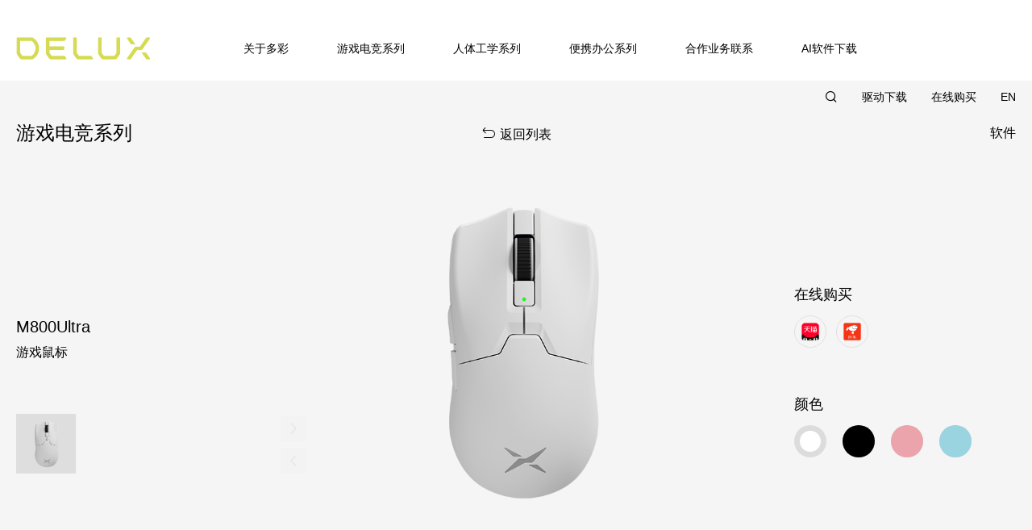

--- FILE ---
content_type: text/html; charset=utf-8
request_url: https://deluxworld.com/pro-detail-M800Ultra.html
body_size: 9154
content:

<!DOCTYPE html>
<html>
<head>
	<meta charset="utf-8">
	<!-- 公用mate、link调用 -->
	<link rel="stylesheet" href="/webfile/index/css/swiper4.min.css"><!-- 滚动图样式 -->
	<link rel="stylesheet" href="/webfile/index/layui/css/layui.css">
	<link rel="stylesheet" href="/webfile/index/css/animate.css">
	<title>DELUX 多彩 | 健康办公，从多彩开始! |垂直鼠标|立式鼠标|游戏鼠标|人体工学键盘推荐|人体工学鼠标推荐|-DELUX多彩官网</title>
<meta name="keywords" content="垂直鼠标,立式鼠标,游戏鼠标,人体工学键盘推荐,人体工学鼠标推荐,DELUX多彩"/>
<meta name="description" content="DELUX多彩致力于垂直鼠标，立式鼠标，游戏鼠标，人体工学键盘，人体工学鼠标等外设产品研发与生产，推荐用户采用人体工学键盘、鼠标解决鼠标手、键盘手问题，并提供电竞设备、人工智能设备销售和服务。"/>
<meta http-equiv="X-UA-Compatible" content="IE=edge">
	<meta name="viewport" content="width=device-width,initial-scale=1,minimum-scale=1,maximum-scale=1,user-scalable=no" />
	<meta name="format-detection" content="telephone=no" />
	<meta name="apple-mobile-web-app-capable" content="yes" />
	<meta name="apple-mobile-web-app-status-bar-style" content="white" />
	<meta name="apple-mobile-web-app-capable" content="yes">
<link rel="shortcut icon" href="/uploads/log/log.ico"/>
<link rel="bookmark" href="https://deluxworld.com/uploads/log/log.ico"/>
	<link rel="stylesheet" href="/webfile/index/css/reset.css">
	<link rel="stylesheet" href="/webfile/index/css/common.css">
<script src='/webfile/index/layui/layui.all.js' charset='utf-8'></script>
	<!-- 公用mate、link调用 -->
	<link rel="stylesheet" href="/webfile/index/css/inside.css"><!-- 当前页面的样式 -->
	<!-- Modernizr 检测用户浏览器HTML5和CSS3能力-->
	<script type="text/javascript" src="/webfile/index/js/modernizr.js"></script>
	<!-- HTML5 shim and Respond.js IE8 support of HTML5 elements and media queries -->
	<!--[if lt IE 9]>
	  <script src="/webfile/index/js/html5shiv.min.js"></script>
	  <script src="/webfile/index/js/respond.min.js"></script>
	<![endif]-->
	<style type="text/css">
		.header100{display:block;height:100px;}
		.headerMenu{top:30px;}
		.headerMenu.scroll{background:#fff;box-shadow:0 2px 12px rgba(0,0,0,0.1);}
		.header-nav li h3 a{color:#000;}
		.header-nav .right-nav .language a{color:#000;}
		.header-nav .right-nav .online-shop h3 a{color:#000;}
		.header-nav .right-nav .driver a{color:#000;}
		.search-icon a{color:#000;}
		.icon-nav-btn span{background:#000;}
		.wap-header-bg{background:#fff;}

		.location{right:auto;left:20px;}
		.wap-language a{color:#000;}

		@media (max-width: 1220px){
		    .headerMenu{top:0;}
		    .headerMenu.open{background:#fff;}
		    .header100{height:48px;}
		    .header-nav{background:#fff;}
		}

		.headerMenu.pro-scroll{top:-200px;}

		.pro-det-spec .color-list .swiper-slide{margin-right:20px}
		.pro-det-spec .color-list .active .color{padding:7px;}

		.slide-warp{display:none;}
		.slide-warp:first-child{display:block;}
		.color-slide{float:left;margin-right:20px;margin-bottom:20px;}
		@media (max-width: 769px){
			.color-slide{margin-right:12px;margin-bottom:12px;}
		}
	</style>
</head>
<body >
	<!-- 头部 开始 -->
	<div class="headerMenu-bg"></div>
    <div class="headerMenu">
        <div class="header-container clearfix">
            <div class="header_logo"> 
                <a href="/"><img alt="深圳市多彩实业有限公司" src="/uploads/log/log.png"></a>
            </div>  
            <div class="icon-nav-btn">
                <span class="line01"></span>
                <span class="line02"></span>
                <span class="line03"></span>
            </div>
            <div class="search-icon">
                <a href="javascript:void(0);"><i class="iconfont">&#xe634;</i></a>
                <div class="top-search-box">
                    <form action="/pro-search.html" method="get">
                        <input type="hidden" name="stoken" value="005692d0ced976c241f21db4b4913c69" />                        <input class="search-input" name="keyboard" placeholder="关键词" value="" autocomplete="off">
                        <input class="search-btn" type="submit" value=" " >
                    </form>
                </div>
            </div>
                                 <div class="language wap-language"><a href="javascript:;" class="qh">En</a></div>
                                <div class="wap-header-bg"></div>
            <div class="header-nav">
               <!--  <div class="nav-close"><h6>目录</h6><span><i class="iconfont">&#xe608;</i></span></div> -->
                <ul>
                                    <li id="in5">
                        <h3><a href="/about.html">关于多彩</a><span class="icon-more"><i class="iconfont">&#xe798;</i></span><em class="arrow"></em></h3>
                        <div class="sec-nav text-nav navlist">
                            <dl class="clearfix">
                                                                <dd>
                                    <a href="/about-26.html" title="集团风采">
                                        <h5>集团风采</h5>
                                    </a>
                                </dd>
                                                                <dd>
                                    <a href="/about-27.html" title="制造实力">
                                        <h5>制造实力</h5>
                                    </a>
                                </dd>
                                                                <dd>
                                    <a href="/about-28.html" title="新闻中心">
                                        <h5>新闻中心</h5>
                                    </a>
                                </dd>
                                                                <dd>
                                    <a href="/about-29.html" title="加入我们">
                                        <h5>加入我们</h5>
                                    </a>
                                </dd>
                                                            </dl>
                        </div>
                    </li>
                                       <li id="in2">
                        <h3><a href="/pro-gaming.html">游戏电竞系列</a><span class="icon-more"><i class="iconfont">&#xe798;</i></span><em class="arrow"></em></h3>
                        <div class="sec-nav navlist">
                            <dl class="clearfix">
                                                                <dd>
                                    <a href="/pro-show-10.html" title="鼠标">
                                        <div class="img"><div class="img-cont"><div class="img-flex"><img src="/uploads/admin/image/20251226/M800mini黑.png" alt=""></div></div></div>
                                        <h5>鼠标</h5>
                                    </a>
                                </dd>
                                                                <dd>
                                    <a href="/pro-show-16.html" title="键盘">
                                        <div class="img"><div class="img-cont"><div class="img-flex"><img src="/uploads/admin/image/20240528/rt34-单手磁轴键盘.png" alt="KEYBOARD"></div></div></div>
                                        <h5>键盘</h5>
                                    </a>
                                </dd>
                                                                <dd>
                                    <a href="/pro-show-22.html" title="套件">
                                        <div class="img"><div class="img-cont"><div class="img-flex"><img src="/uploads/admin/image/20220318/9600-700.png" alt=""></div></div></div>
                                        <h5>套件</h5>
                                    </a>
                                </dd>
                                                                <dd>
                                    <a href="/pro-show-24.html" title="单手磁轴键盘">
                                        <div class="img"><div class="img-cont"><div class="img-flex"><img src="/uploads/admin/image/20240528/rt34-单手磁轴键盘.png" alt=""></div></div></div>
                                        <h5>单手磁轴键盘</h5>
                                    </a>
                                </dd>
                                                                <dd>
                                    <a href="/pro-show-19.html" title="头戴式耳机">
                                        <div class="img"><div class="img-cont"><div class="img-flex"><img src="/uploads/admin/image/20210617/nav-pro03.png" alt=""></div></div></div>
                                        <h5>头戴式耳机</h5>
                                    </a>
                                </dd>
                                                                <dd>
                                    <a href="/pro-show-20.html" title="主机">
                                        <div class="img"><div class="img-cont"><div class="img-flex"><img src="/uploads/admin/image/20210617/nav-pro04.png" alt=""></div></div></div>
                                        <h5>主机</h5>
                                    </a>
                                </dd>
                                                                <dd>
                                    <a href="/pro-show-37.html" title="风扇">
                                        <div class="img"><div class="img-cont"><div class="img-flex"><img src="/uploads/admin/image/20220318/cl02.png" alt=""></div></div></div>
                                        <h5>风扇</h5>
                                    </a>
                                </dd>
                                                                <dd>
                                    <a href="/pro-show-38.html" title="RGB鼠标垫">
                                        <div class="img"><div class="img-cont"><div class="img-flex"><img src="/uploads/admin/image/20220318/DELUX MOUSEPAD.png" alt=""></div></div></div>
                                        <h5>RGB鼠标垫</h5>
                                    </a>
                                </dd>
                                                            </dl>
                        </div>
                    </li>
                    
                    <li id="in1">
                        <h3><a href="/pro-ergonomic.html">人体工学系列</a><span class="icon-more"><i class="iconfont">&#xe798;</i></span><em class="arrow"></em></h3>
                        <div class="sec-nav navlist">
                            <dl class="clearfix">
                                                                <dd>
                                    <a href="/pro-show-5.html" title="MICE">
                                        <div class="img"><div class="img-cont"><div class="img-flex"><img src="/uploads/admin/image/20210618/deluxseeker-pro-black.png" alt="MICE"></div></div></div>
                                        <h5>鼠标</h5>
                                    </a>
                                </dd>
                                                                <dd>
                                    <a href="/pro-show-13.html" title="KEYBOARD">
                                        <div class="img"><div class="img-cont"><div class="img-flex"><img src="/uploads/admin/image/20241029/未命名(2)(3).png" alt=""></div></div></div>
                                        <h5>键盘</h5>
                                    </a>
                                </dd>
                                                            </dl>
                        </div>
                    </li>
                                        <li id="in3">
                        <h3><a href="/pro-office.html">便携办公系列</a><span class="icon-more"><i class="iconfont">&#xe798;</i></span><em class="arrow"></em></h3>

                        <div class="sec-nav navlist">
                            <dl class="clearfix">
                                                                <dd>
                                    <a href="/pro-show-15.html" title="鼠标">
                                        <div class="img"><div class="img-cont"><div class="img-flex"><img src="/uploads/admin/image/20251226/灰.png" alt=""></div></div></div>
                                        <h5>鼠标</h5>
                                    </a>
                                </dd>
                                                                <dd>
                                    <a href="/pro-show-30.html" title="键盘">
                                        <div class="img"><div class="img-cont"><div class="img-flex"><img src="/uploads/admin/image/20210618/deluxkeyboard-ks200.png" alt=""></div></div></div>
                                        <h5>键盘</h5>
                                    </a>
                                </dd>
                                                                <dd>
                                    <a href="/pro-show-34.html" title="套件">
                                        <div class="img"><div class="img-cont"><div class="img-flex"><img src="/uploads/admin/image/20220318/800-523.png" alt=""></div></div></div>
                                        <h5>套件</h5>
                                    </a>
                                </dd>
                                                                <dd>
                                    <a href="/pro-show-35.html" title="电源">
                                        <div class="img"><div class="img-cont"><div class="img-flex"><img src="/uploads/admin/image/20210804/2.png" alt="电源"></div></div></div>
                                        <h5>电源</h5>
                                    </a>
                                </dd>
                                                                <dd>
                                    <a href="/pro-show-36.html" title="机箱">
                                        <div class="img"><div class="img-cont"><div class="img-flex"><img src="/uploads/admin/image/20211111/nav-pro04.png" alt="delux computer case"></div></div></div>
                                        <h5>机箱</h5>
                                    </a>
                                </dd>
                                                            </dl>
                        </div>

                    </li>
                    
                    <li id="in4">
                        <h3><a href="/service-25.html">合作业务联系</a><span class="icon-more"><i class="iconfont">&#xe798;</i></span><em class="arrow"></em></h3>
                        <!--<div class="sec-nav text-nav navlist">
                            <dl class="clearfix">
                                                                         <dd>
                                            <a href="/service-12.html" title="驱动下载">
                                                <h5>驱动下载</h5>
                                            </a>
                                        </dd>
                                                                             <dd>
                                            <a href="/service-25.html" title="业务联系">
                                                <h5>业务联系</h5>
                                            </a>
                                        </dd>
                                                                             <dd>
                                            <a href="/service-23.html" title="常见问题">
                                                <h5>常见问题</h5>
                                            </a>
                                        </dd>
                                                                 </dl>
                        </div>-->
                    </li>
                                    <li id="in6">
                    <h3><a href="https://wwatk.lanzouv.com/b0188211qj" target="_blank">AI软件下载</a><span class="icon-more"><i class="iconfont">&#xe798;</i></span><em class="arrow"></em></h3>
                </li>
                </ul>
                <div class="right-nav">
                                        <div class="language"><a href="javascript:;" class="qh">En</a></div>
                                        <div class="online-shop">
                        <h3><a href="javascript:;">在线购买</a><span class="icon-more"><i class="iconfont">&#xe798;</i></span><em class="arrow"></em></h3>
                        <div class="sec-nav text-nav navlist">
                            <dl class="clearfix">
                                                                 <dd>
                                    <a href="https://mobile.yangkeduo.com/mall_page.html?_x_query=%E5%A4%9A%E5%BD%A9%E5%AE%98%E6%96%B9%E6%97%97%E8%88%B0%E5%BA%97&refer_share_uin=&refer_share_id=dlsoYpi3CfAH0sHZ2l1IiZFPNqt0dANX&msn=ecksottb2iyyeyu46a7wjdjslm_axbuy&refer_share_channel=copy_link&_wv=41729&has_decoration=1&mall_id=141282925&_wvx=10" title="拼多多" target="_blank">
                                        <h5>拼多多</h5>
                                    </a>
                                </dd>
                                                                     <dd>
                                    <a href="https://delux.tmall.com/" title="天猫" target="_blank">
                                        <h5>天猫</h5>
                                    </a>
                                </dd>
                                                                     <dd>
                                    <a href="https://delux.jd.com" title="京东" target="_blank">
                                        <h5>京东</h5>
                                    </a>
                                </dd>
                                                                 </dl>
                        </div>
                    </div>
                    <div class="driver"><a href="/service.html">驱动下载</a></div>
                    <div class="search-icon">
                        <a href="javascript:void(0);"><i class="iconfont">&#xe634;</i></a>
                        <div class="top-search-box">
                            <form action="/pro-search.html">
                                <input type="hidden" name="stoken" value="005692d0ced976c241f21db4b4913c69" />                                <input class="search-input" name="keyboard" placeholder="关键词" value="" autocomplete="off">
                                <input class="search-btn" type="submit" value=" " >
                            </form>
                        </div>

                    </div>
                </div>
            </div> 
        </div>
    </div>
    <div class="header100"></div>
     <div class="top-search-bg"></div>

    

    
	<!-- 头部 结束 -->

	<div class="pro-detail-section">
		<div class="header-container">
			<div class="pro-det-top clearfix">
				<h2>游戏电竞系列</h2>
				<a class="return-list" href="/pro-show-10.html" title=""><i class="iconfont">&#xe62c;</i><span>返回列表</span></a>
				<a class="link-tag" href="/service-12.html?gl=418" title="">软件</a>
			</div>
			<div class="pro-det-info clearfix">
				<div class="pro-det-intro">
					
					    								<div class="slide-warp">
					    		<div class="pro-slide clearfix">
									<div class="pro-det-img ani" swiper-animate-effect="bounceInDown" swiper-animate-duration="0.6s" swiper-animate-delay="0">
										<div class="swiper-container gallery-top" id="gallery-top1">
										    <div class="swiper-wrapper">
										      													<div class="swiper-slide"><div class="img"><div class="img-cont"><div class="img-flex"><img src="/uploads/admin/image/20240511/M800u(660X660).png" alt=""></div></div></div></div>
																							</div>
									  	</div>
									</div>
									<div class="pro-det-thumbs">
										<div class="pro-intro-txt top-txt">
									  		<h1>M800Ultra</h1>
									  		<p>游戏鼠标</p>
									  	</div>
									  	<!-- Add Arrows -->
									    <div class="swiper-button-next swiper-button-next1"><i class="iconfont">&#xe74a;</i></div>
									    <div class="swiper-button-prev swiper-button-prev1"><i class="iconfont">&#xe7e7;</i></div>
										<div class="swiper-container gallery-thumbs" id="gallery-thumbs1">
									    	<div class="swiper-wrapper">
																								<div class="swiper-slide"><div class="img ani" swiper-animate-effect="fadeInDown" swiper-animate-duration="0.2s" swiper-animate-delay="0s"><div class="img-cont"><div class="img-flex"><img src="/uploads/admin/image/20240511/M800u(660X660).png" alt=""></div></div></div></div>
																							</div>
									  	</div>
									  	<div class="pro-intro-txt bottom-txt">
									  		<h1>M800Ultra</h1>
									  		<p>游戏鼠标</p>
									  	</div>
									</div>
								</div>
							</div>
														<div class="slide-warp">
					    		<div class="pro-slide clearfix">
									<div class="pro-det-img ani" swiper-animate-effect="bounceInDown" swiper-animate-duration="0.6s" swiper-animate-delay="0">
										<div class="swiper-container gallery-top" id="gallery-top2">
										    <div class="swiper-wrapper">
										      													<div class="swiper-slide"><div class="img"><div class="img-cont"><div class="img-flex"><img src="/uploads/admin/image/20240511/M800u黑(660X660).png" alt=""></div></div></div></div>
																							</div>
									  	</div>
									</div>
									<div class="pro-det-thumbs">
										<div class="pro-intro-txt top-txt">
									  		<h1>M800Ultra</h1>
									  		<p>游戏鼠标</p>
									  	</div>
									  	<!-- Add Arrows -->
									    <div class="swiper-button-next swiper-button-next2"><i class="iconfont">&#xe74a;</i></div>
									    <div class="swiper-button-prev swiper-button-prev2"><i class="iconfont">&#xe7e7;</i></div>
										<div class="swiper-container gallery-thumbs" id="gallery-thumbs2">
									    	<div class="swiper-wrapper">
																								<div class="swiper-slide"><div class="img ani" swiper-animate-effect="fadeInDown" swiper-animate-duration="0.2s" swiper-animate-delay="0s"><div class="img-cont"><div class="img-flex"><img src="/uploads/admin/image/20240511/M800u黑(660X660).png" alt=""></div></div></div></div>
																							</div>
									  	</div>
									  	<div class="pro-intro-txt bottom-txt">
									  		<h1>M800Ultra</h1>
									  		<p>游戏鼠标</p>
									  	</div>
									</div>
								</div>
							</div>
														<div class="slide-warp">
					    		<div class="pro-slide clearfix">
									<div class="pro-det-img ani" swiper-animate-effect="bounceInDown" swiper-animate-duration="0.6s" swiper-animate-delay="0">
										<div class="swiper-container gallery-top" id="gallery-top3">
										    <div class="swiper-wrapper">
										      													<div class="swiper-slide"><div class="img"><div class="img-cont"><div class="img-flex"><img src="/uploads/admin/image/20240511/M800u粉(660X660).png" alt="#eba4ab"></div></div></div></div>
																							</div>
									  	</div>
									</div>
									<div class="pro-det-thumbs">
										<div class="pro-intro-txt top-txt">
									  		<h1>M800Ultra</h1>
									  		<p>游戏鼠标</p>
									  	</div>
									  	<!-- Add Arrows -->
									    <div class="swiper-button-next swiper-button-next3"><i class="iconfont">&#xe74a;</i></div>
									    <div class="swiper-button-prev swiper-button-prev3"><i class="iconfont">&#xe7e7;</i></div>
										<div class="swiper-container gallery-thumbs" id="gallery-thumbs3">
									    	<div class="swiper-wrapper">
																								<div class="swiper-slide"><div class="img ani" swiper-animate-effect="fadeInDown" swiper-animate-duration="0.2s" swiper-animate-delay="0s"><div class="img-cont"><div class="img-flex"><img src="/uploads/admin/image/20240511/M800u粉(660X660).png" alt="#eba4ab"></div></div></div></div>
																							</div>
									  	</div>
									  	<div class="pro-intro-txt bottom-txt">
									  		<h1>M800Ultra</h1>
									  		<p>游戏鼠标</p>
									  	</div>
									</div>
								</div>
							</div>
														<div class="slide-warp">
					    		<div class="pro-slide clearfix">
									<div class="pro-det-img ani" swiper-animate-effect="bounceInDown" swiper-animate-duration="0.6s" swiper-animate-delay="0">
										<div class="swiper-container gallery-top" id="gallery-top4">
										    <div class="swiper-wrapper">
										      													<div class="swiper-slide"><div class="img"><div class="img-cont"><div class="img-flex"><img src="/uploads/admin/image/20240511/M800u蓝(660X660).png" alt="#9ad4e1"></div></div></div></div>
																							</div>
									  	</div>
									</div>
									<div class="pro-det-thumbs">
										<div class="pro-intro-txt top-txt">
									  		<h1>M800Ultra</h1>
									  		<p>游戏鼠标</p>
									  	</div>
									  	<!-- Add Arrows -->
									    <div class="swiper-button-next swiper-button-next4"><i class="iconfont">&#xe74a;</i></div>
									    <div class="swiper-button-prev swiper-button-prev4"><i class="iconfont">&#xe7e7;</i></div>
										<div class="swiper-container gallery-thumbs" id="gallery-thumbs4">
									    	<div class="swiper-wrapper">
																								<div class="swiper-slide"><div class="img ani" swiper-animate-effect="fadeInDown" swiper-animate-duration="0.2s" swiper-animate-delay="0s"><div class="img-cont"><div class="img-flex"><img src="/uploads/admin/image/20240511/M800u蓝(660X660).png" alt="#9ad4e1"></div></div></div></div>
																							</div>
									  	</div>
									  	<div class="pro-intro-txt bottom-txt">
									  		<h1>M800Ultra</h1>
									  		<p>游戏鼠标</p>
									  	</div>
									</div>
								</div>
							</div>
													
				</div>
				<div class="pro-det-spec">
					<div class="ext-links clearfix">
													<div class="spec-title">在线购买</div>
												<a href="https://detail.tmall.com/item.htm?abbucket=3&id=734047618882&ns=1&sku_properties=5919063:6536025&spm=a21n57.1.0.0.1975523c3zzrbd" rel="nofollow" target="_blank"><img src="/webfile/index/images/tm.png" alt="天猫"></a>
													<a href="https://item.jd.com/10083354657749.html" rel="nofollow" target="_blank"><img src="/webfile/index/images/jd.png" alt="京东"></a>
											</div>
					<div class="det-color">
						<div class="spec-title">颜色</div>
						<div class="color-list">
					    	<div class="clearfix">
													      		<div class="color-slide">
					      			<div class="color"><span class="circle" style="background-color:#fff;"></span><i class="color-bg"></i></div>
					      		</div>
					      							      		<div class="color-slide">
					      			<div class="color"><span class="circle" style="background-color:#000;"></span><i class="color-bg"></i></div>
					      		</div>
					      							      		<div class="color-slide">
					      			<div class="color"><span class="circle" style="background-color:#eba4ab;"></span><i class="color-bg"></i></div>
					      		</div>
					      							      		<div class="color-slide">
					      			<div class="color"><span class="circle" style="background-color:#9ad4e1;"></span><i class="color-bg"></i></div>
					      		</div>
					      							      	</div>
		      			</div>

					</div>
				</div>
			</div>
		</div>
	</div>

	<div class="pro-det-nav-box">
		<div class="pro-det-nav">
			<ul class="clearfix">
								<li class="active ms"><a href="javascript:void(0);">产品描述</a></li>
								<li class="guge"><a href="javascript:void(0);">规格</a></li>
								<div class="detail-show-btn xqy"><a href="javascript:void(0);">产品详情页</a></div>
							</ul>
		</div>
	</div>	

	<div class="pro-warp-box">
		<div class="pro-det-warp">

						<div class="inside-section">
				<div class="main">
					<!-- <div class="game-video">
						<div class="img"><img src="/webfile/index/images/pro-det-img01.jpg" alt=""></div>
					</div> -->
										<!-- <div class="pro-det-editor">
						<p></p>
					</div> -->
										<div class="pro-det-list">
						<ul class="clearfix">
																<li>
										<div class="number">01</div>
										<div class="txt">
											<h3>49克超轻量化设计</h3>
											<h6>不止于轻</h6>
										</div>
										<div class="img"><div class="img-cont"><div class="img-flex"><img src="/uploads/admin/image/20230821/img_v2_5610e28a-bcc1-480b-bab2-0cab819519dg.png" alt="49克超轻量化设计"></div></div></div>
									</li>
																	<li>
										<div class="number">02</div>
										<div class="txt">
											<h3>旗舰Nordic52840 主控</h3>
											<h6>无惧干扰，畅游极速出击</h6>
										</div>
										<div class="img"><div class="img-cont"><div class="img-flex"><img src="/uploads/admin/image/20230821/nordic.png" alt="旗舰Nordic52840 主控"></div></div></div>
									</li>
																	<li>
										<div class="number">03</div>
										<div class="txt">
											<h3>旗舰PAW3395传感器</h3>
											<h6>精准跟随追踪每一次移动</h6>
										</div>
										<div class="img"><div class="img-cont"><div class="img-flex"><img src="/uploads/admin/image/20230821/3395.png" alt="旗舰PAW3395传感器"></div></div></div>
									</li>
																	<li>
										<div class="number">04</div>
										<div class="txt">
											<h3>无线4kHz畅连</h3>
											<h6>见证精准，操作不受限</h6>
										</div>
										<div class="img"><div class="img-cont"><div class="img-flex"><img src="/uploads/admin/image/20230821/4k.png" alt="无线4kHz畅连"></div></div></div>
									</li>
														</ul>
					</div>
									</div>



			</div>
					</div>
		<div class="pro-det-warp">
						<div class="inside-section" style="background:#f5f5f5;">
				<div class="main">
					<div class="parameter-list">
						<ul class="clearfix">
														<li>
								<div class="title"><h6>尺寸</h6></div>
								<div class="txt">
									<p>124*38*64mm</p>
								</div>
							</li>
														<li>
								<div class="title"><h6>重量（300mAh）</h6></div>
								<div class="txt">
									<p>49g±3g</p>
								</div>
							</li>
														<li>
								<div class="title"><h6>重量（600mAh）</h6></div>
								<div class="txt">
									<p>55g±3g</p>
								</div>
							</li>
														<li>
								<div class="title"><h6>连接</h6></div>
								<div class="txt">
									<p> 有线/无线2.4G/蓝牙5.0</p>
								</div>
							</li>
														<li>
								<div class="title"><h6>传感器</h6></div>
								<div class="txt">
									<p>PAW-3395</p>
								</div>
							</li>
														<li>
								<div class="title"><h6>分辨率</h6></div>
								<div class="txt">
									<p>50-26000DPI（驱动可调）</p>
								</div>
							</li>
														<li>
								<div class="title"><h6>回报率</h6></div>
								<div class="txt">
									<p>最高4000Hz</p>
								</div>
							</li>
														<li>
								<div class="title"><h6>按键寿命</h6></div>
								<div class="txt">
									<p>≥8000万次</p>
								</div>
							</li>
														<li>
								<div class="title"><h6>开关品牌</h6></div>
								<div class="txt">
									<p>华诺（特调55-60gf）</p>
								</div>
							</li>
														<li>
								<div class="title"><h6>接口</h6></div>
								<div class="txt">
									<p>Type-C</p>
								</div>
							</li>
														<li>
								<div class="title"><h6>线材</h6></div>
								<div class="txt">
									<p>1.6米伞绳线</p>
								</div>
							</li>
														<li>
								<div class="title"><h6>操作系统</h6></div>
								<div class="txt">
									<p>Windows 8/10</p>
								</div>
							</li>
													</ul>
					</div>
				</div>
			</div>
					</div>
	</div>

	<div class="detail-show-box" style="display:none">
		<div class="inside-section">
			<div class="main">
				<div class="editor" style="min-height:400px;">
					<p><p><img src="/uploads/admin/image/20230821/1692611862131756.jpg" alt="1.jpg"/></p><p><img src="/uploads/admin/image/20230821/1692611870120758.jpg" alt="2.jpg"/></p><p><img src="/uploads/admin/image/20230821/1692611874144591.jpg" alt="3.jpg"/></p><p><img src="/uploads/admin/image/20230821/1692611877741636.jpg" alt="4.jpg"/></p><p><img src="/uploads/admin/image/20230821/1692611881910647.jpg" alt="6.jpg"/></p><p><img src="/uploads/admin/image/20230821/1692611885810643.jpg" alt="7.jpg"/></p><p><img src="/uploads/admin/image/20230821/1692611889576290.jpg" alt="8.jpg"/></p><p><img src="/uploads/admin/image/20230821/1692611892625674.jpg" alt="9.jpg"/></p><p><img src="/uploads/admin/image/20230821/1692611967168611.jpg" alt="11.jpg"/></p><p><img src="/uploads/admin/image/20230821/1692611972419138.jpg" alt="12.jpg"/></p></p>
				</div>
			</div>
		</div>
	</div>


	<!-- 底部 开始 -->
	<div class="footer clearfix">
		<div class="header-container clearfix">
			<div class="footer-logo"><a href="/"><img src="/uploads/log/dblog.png" alt="深圳市多彩实业有限公司"></a></div>
			<div class="footer-nav">
				<dl>
					<dt>产品<i class="iconfont">&#xe74a;</i></dt>
											<dd><a href="/pro-gaming.html" title="游戏电竞系列">游戏电竞系列</a></dd>
												<dd><a href="/pro-ergonomic.html" title="人体工学系列">人体工学系列</a></dd>
												<dd><a href="/pro-office.html" title="便携办公系列">便携办公系列</a></dd>
										</dl>
				<dl>
					<dt>在线购买<i class="iconfont">&#xe74a;</i></dt>
					 					<dd><a href="javascript:;" title="" target="_blank"></a></dd>
					 					<dd><a href="javascript:;" title="" target="_blank"></a></dd>
					 					<dd><a href="javascript:;" title="" target="_blank"></a></dd>
					 					<dd><a href="javascript:;" title="" target="_blank"></a></dd>
					 					<dd><a href="javascript:;" title="" target="_blank"></a></dd>
					 					<dd><a href="javascript:;" title="" target="_blank"></a></dd>
					 					<dd><a href="https://mobile.yangkeduo.com/mall_page.html?_x_query=%E5%A4%9A%E5%BD%A9%E5%AE%98%E6%96%B9%E6%97%97%E8%88%B0%E5%BA%97&refer_share_uin=&refer_share_id=dlsoYpi3CfAH0sHZ2l1IiZFPNqt0dANX&msn=ecksottb2iyyeyu46a7wjdjslm_axbuy&refer_share_channel=copy_link&_wv=41729&has_decoration=1&mall_id=141282925&_wvx=10" title="拼多多" target="_blank">拼多多</a></dd>
					 					<dd><a href="javascript:;" title="" target="_blank"></a></dd>
					 					<dd><a href="javascript:;" title="" target="_blank"></a></dd>
					 					<dd><a href="javascript:;" title="" target="_blank"></a></dd>
					 					<dd><a href="javascript:;" title="" target="_blank"></a></dd>
					 					<dd><a href="javascript:;" title="" target="_blank"></a></dd>
					 					<dd><a href="javascript:;" title="" target="_blank"></a></dd>
					 					<dd><a href="javascript:;" title="" target="_blank"></a></dd>
					 					<dd><a href="javascript:;" title="" target="_blank"></a></dd>
					 					<dd><a href="javascript:;" title="" target="_blank"></a></dd>
					 					<dd><a href="https://delux.tmall.com/" title="天猫" target="_blank">天猫</a></dd>
					 					<dd><a href="https://delux.jd.com" title="京东" target="_blank">京东</a></dd>
					 					<dd><a href="javascript:;" title="" target="_blank"></a></dd>
					 				</dl>
										<dl>
							<dt>关于多彩<i class="iconfont">&#xe74a;</i></dt>
															<dd><a href="/about-26.html" title="集团风采">集团风采</a></dd>
															<dd><a href="/about-27.html" title="制造实力">制造实力</a></dd>
															<dd><a href="/about-28.html" title="新闻中心">新闻中心</a></dd>
															<dd><a href="/about-29.html" title="加入我们">加入我们</a></dd>
													</dl>
											<dl>
							<dt><!--合作业务联系-->服务支持<i class="iconfont">&#xe74a;</i></dt>
															<dd><a href="/service-12.html" title="驱动下载">驱动下载</a></dd>
																<dd><a href="/service-25.html" title="业务联系">业务联系</a></dd>
																<dd><a href="/service-23.html" title="常见问题">常见问题</a></dd>
														</dl>
								</div>
			<!-- <div class="footer-share">
				<a href="" title="" target="_blank" class="icon"><i class="iconfont">&#xe622;</i></a>
				<a href="" title="" target="_blank" class="icon"><i class="iconfont">&#xf19d;</i></a>
				<a href="" title="" target="_blank" class="icon"><i class="iconfont">&#xe639;</i></a>
				<a href="" title="" target="_blank" class="icon"><i class="iconfont">&#xe7b2;</i></a>
			</div> -->
			<div class="footer-share">
								<!-- <a href="https://weibo.com/deluxworld?topnav=1&wvr=6&topsug" title="微博" target="_blank" class="icon gray"><img src="/uploads/admin/image/20210701/wb.png" alt=""></a> -->
					<div class="icon">
						<a href="https://weibo.com/deluxworld?topnav=1&wvr=6&topsug" title="微博" target="_blank" class="gray"><img src="/uploads/admin/image/20210701/wb.png" alt=""></a>
											</div>
								<!-- <a href="https://space.bilibili.com/614454413?spm_id_from=3" title="哔哩哔哩" target="_blank" class="icon gray"><img src="/uploads/admin/image/20210701/b.png" alt=""></a> -->
					<div class="icon">
						<a href="https://space.bilibili.com/614454413?spm_id_from=3" title="哔哩哔哩" target="_blank" class="gray"><img src="/uploads/admin/image/20210701/b.png" alt=""></a>
											</div>
								<!-- <a href="https://www.douyin.com/user/MS4wLjABAAAASQq1wsgv8h" title="抖音" target="_blank" class="icon gray"><img src="/uploads/admin/image/20210701/d.png" alt=""></a> -->
					<div class="icon">
						<a href="https://www.douyin.com/user/MS4wLjABAAAASQq1wsgv8h" title="抖音" target="_blank" class="gray"><img src="/uploads/admin/image/20210701/d.png" alt=""></a>
											</div>
							</div>

			<div class="gotop">
				<div class="icon"><i class="iconfont">&#xe79a;</i></div>
			</div>
	  	</div>
	</div>	
	<div class="copyright">
		<div class="header-container clearfix">
			<p class="fl"><span>版权© 2022  深圳市多彩实业有限公司所有.</span></p>
			<p class="fl"><a href="http://beian.miit.gov.cn/" target="_blank" rel="nofollow">粤ICP备12055258号</a></p>
			<p class="fr"><a class="contact-btn" pd="其他" href="javascript:void(0);" title="">联系我们</a><a href="/about-28.html">新闻中心</a><a href="/about-36.html">了解更多</a></p>
		</div>
	</div>

	<div class="contact-form-bg"></div>
	<div class="contact-form">
		<div class="form-close"><i class="iconfont">&#xe63a;</i></div>
		<div class="form-title">
			<h3>联系我们</h3>
			<h6>如有任何产品询价，请直接与我们联系 <br>电话：13632680826 邮箱：luojn@deluxworld.com【中国市场】 <br>电话：18801056615 邮箱：sales05@deluxworld.com【海外市场】</h6>
		</div>
		<div class="form-list">
			<form action="">
				<input type="hidden" name="stoken" value="005692d0ced976c241f21db4b4913c69" />				<ul class="clearfix">
					<li class="contact-select">
						<select name="title" id="title" class="select">
							<option value="成为经销商">成为经销商</option>
							<option value="OEM" selected="">OEM</option>
							<option value="其他" selected="">其他</option>
						</select>
					</li>
					<input type="hidden"  name="type" value="1" autocomplete="off" class="join-input" >
					<li class="right-input contact-input01">
						<h6>姓 <span>*</span></h6>
						<input type="text"  name="last" value="" autocomplete="off" class="join-input" >
					</li>
					<li class="right-input contact-input01">
						<h6>名字 <span>*</span></h6>
						<input type="text" name="name" value="" autocomplete="off" class="join-input" >
					</li>
					<li>
						<h6>联系方式 <span>*</span></h6>
						<input type="text" name="email" value="" autocomplete="off" class="join-input" >
					</li>
					<li class="right-input contact-select">
						<h6>国家 <span>*</span></h6>
						<input type="text" name="country" value="" autocomplete="off" class="join-input" >
					</li>
					<li class="join-textarea">
						<h6>你在想什么？ <span>*</span></h6>
						<textarea id="content" name="content"></textarea>
					</li>
					<li class="form-code">
						<h6>验证码 <span>*</span></h6>
						<input type="text" name="code" value="" autocomplete="off" class="join-input yzm-input">
						<div class="yzm-img"> <img style="width: 100%;height: 100%;"  class="yzmimg" id="yzmimg" src="/captcha.html" rel="/captcha.html" alt="captcha"  onclick="this.src = '/captcha.html?' + Math.random();"></div>
					</li>
					<li class="form-btn">
						<input type="button" value="提交" class="join-btn bth1">
					</li>
				</ul>
			</form>
		</div>
	</div>
<script>
var _hmt = _hmt || [];
(function() {
  var hm = document.createElement("script");
  hm.src = "https://hm.baidu.com/hm.js?c18fc26344bc3c28494ea561c5fb248a";
  var s = document.getElementsByTagName("script")[0]; 
  s.parentNode.insertBefore(hm, s);
})();
</script>	


	<!-- 底部 结束 -->

	<script src='/webfile/index/js/jquery-1.11.3.min.js' charset='utf-8'></script>
	<script src="/webfile/index/js/swiper4.min.js"></script><!-- 滚动图插件 -->
	<script src="/webfile/index/js/swiper.animate1.0.3.min.js"></script>
	<script src='/webfile/index/js/public.js' charset='utf-8'></script>
	<script>
		$(function(){
			$('.header_logo a img').attr('src','/webfile/index/images/logo03.png');
		});

		// var galleryThumbs = new Swiper('#swiper-container2', {
	 //      spaceBetween:20,
	 //      slidesPerView:"auto",
	 //      freeMode: true,
	 //      watchSlidesVisibility: true,
	 //      watchSlidesProgress: true,
	 //      breakpoints: {
		// 		1080: {
		// 			spaceBetween:12,
		// 		}
		// 	}
	 //    });
	 //    var galleryTop = new Swiper('#swiper-container1', {
	 //      spaceBetween:0,
	 //      effect : 'fade',
	 //      thumbs: {
	 //        swiper: galleryThumbs
	 //      },
	 //      on:{
		//       	init: function(){
		//         	swiperAnimateCache(this); //隐藏动画元素 
		//         	swiperAnimate(this); //初始化完成开始动画
		//       	}, 
		//       	slideChangeTransitionEnd: function(){ 
		//         	swiperAnimate(this); 
		//         	//this.slides.eq(this.activeIndex).find('.ani').removeClass('ani'); 动画只展现一次，去除ani类名
		//       	}
		//     }
	 //    });

	 	$(".color-slide").eq(0).addClass("active");
	 	$(".color-slide").click(
	    	function(){
	    		var i = $(this).index();
	    		$(this).addClass("active").siblings().removeClass("active");
	    		$(".slide-warp").hide().eq(i).show();
	    		for (var i=1;i<11;i++){
					var galleryThumbsi = new Swiper('#gallery-thumbs'+i, {
						spaceBetween:8,
						slidesPerView: 4,
						freeMode: true,
						watchSlidesVisibility: true,
						watchSlidesProgress: true,
						breakpoints: {
							1080: {
								slidesPerView:4,
							}
						}
					});
					var galleryTopi = new Swiper('#gallery-top'+i, {
						spaceBetween:0,
						navigation: {
							nextEl: '.swiper-button-next'+i,
							prevEl: '.swiper-button-prev'+i,
						},
						thumbs: {
							swiper: galleryThumbsi
						}
					});
				}
			}
		);

	    for (var i=1;i<11;i++){
			var galleryThumbsi = new Swiper('#gallery-thumbs'+i, {
				spaceBetween:8,
				slidesPerView: 4,
				freeMode: true,
				watchSlidesVisibility: true,
				watchSlidesProgress: true,
				breakpoints: {
					1080: {
						slidesPerView:4,
					}
				}
			});
			var galleryTopi = new Swiper('#gallery-top'+i, {
				spaceBetween:0,
				navigation: {
					nextEl: '.swiper-button-next'+i,
					prevEl: '.swiper-button-prev'+i,
				},
				thumbs: {
					swiper: galleryThumbsi
				}
			});
		}



	    $(function(){       
		    $('.pro-det-nav li').click(function(){
		        var oLi = $(this).index();
		        var top = $('.pro-det-warp').eq(oLi).offset().top;
		        $(this).addClass('active').siblings().removeClass('active');  
		        $('body,html').animate({
		            scrollTop: top-79
		        },
		        300);  
		        $(".pro-warp-box").show();
		        $(".detail-show-box").hide();                 
		    });
		});

		$(window).scroll(function() {
		    var scrollTop = $(window).scrollTop();
		    var oDiv = $('.pro-det-warp');
		    $.each(oDiv,function(i,n){
		        if(scrollTop>=oDiv.eq(i).offset().top-80){
		            $('.pro-det-nav li').removeClass('active').eq(i).addClass('active');
		        }
		    });
		});

		$(window).scroll(function() {
		    var top = $('.pro-det-nav-box').offset().top;
		    var scrollTop = $(window).scrollTop();
		    if (scrollTop >= top-80) { 
		    	// $('.headerMenu').slideUp();              
		        $(".pro-det-nav").addClass("scroll");
		        $(".headerMenu").addClass("pro-scroll");
		    }else{
		        $(".pro-det-nav").removeClass("scroll");
		        $(".headerMenu").removeClass("pro-scroll");
		    }
		});

		$(".detail-show-btn").click(
			function(){
				$(this).addClass('active').siblings().removeClass('active');  
				$(".pro-warp-box").hide();
		        $(".detail-show-box").show();   
			}
		);

		function xqbtn() {
			$(".detail-show-btn").addClass('active').siblings().removeClass('active');
			$(".pro-warp-box").hide();
			$(".detail-show-box").show();
		}



		var ms=$('.clearfix li').is('.ms');
		var guge=$('.clearfix li').is('.guge');
		var xqy=$('.clearfix div').is('.xqy');

		if(ms==false && guge==false && xqy==true){
			xqbtn();
		}




	</script>
</body>
</html>

--- FILE ---
content_type: text/css
request_url: https://deluxworld.com/webfile/index/css/inside.css
body_size: 12057
content:
@charset "UTF-8";

/*service*/
.inside-search{width:100%;}
.inside-search h6{font-family: "微软雅黑",Arial, Helvetica,sans-serif;font-size:18px;color:#999;line-height:24px;}
.inside-search-box{margin-top:32px;margin-bottom:80px;width:400px;height:50px;border:#e0e0e0 solid 2px;border-radius:30px;}
.inside-search-box .search-input{float:left;width:calc(100% - 64px);background:none;outline:none;border:none;padding:0 20px;font-size:18px;line-height:46px;font-family: "微软雅黑",Arial, Helvetica,sans-serif;}
.inside-search-box .search-btn{float:right;width:64px;height:46px;outline:none;border:none;background:url(../images/icon-search.png) no-repeat center;background-size:24px;cursor:pointer;}

@media(max-width:1080px){
	.inside-search h6{font-size:16px;}
	.inside-search-box{margin-top:24px;margin-bottom:60px;height:40px;}
	.inside-search-box .search-input{font-size:16px;line-height:36px;}
	.inside-search-box .search-btn{height:36px;background-size:20px;}
}

@media(max-width:769px){
	.inside-search h6{font-size:14px;}
	.inside-search-box{margin-top:12px;margin-bottom:30px;border:#e0e0e0 solid 1px;width:80%;}
	.inside-search-box .search-input{line-height:24px;padding:7px 16px;width:calc(100% - 48px);}
	.inside-search-box .search-btn{height:38px;background-size:20px;width:48px;}
}


.question-section{width:100%;padding:5% 0;}
.question-top{width:100%;}

.question-list{width:100%;border-top:#ececeb solid 1px;}
.question-list li{float:left;width:100%;border-bottom:#ececeb solid 1px;padding:40px 0;}
.question-list li .question{float:left;width:100%;cursor:pointer;}
.question-list li .question .icon{float:left;width:24px;height:24px;background:#ccc;border-radius:50%;position:relative;transition:all 0.2s;-webkit-transition:all 0.2s;}
.question-list li .question .icon i{position:absolute;top:11px;left:7px;width:10px;height:2px;background:#fff;transition:all 0.2s;-webkit-transition:all 0.2s;opacity:1;}
.question-list li .question .icon i.line02{transform:rotate(90deg);}
.question-list li .question h5{float:right;width:calc(100% - 40px);font-size:18px;color:#000;line-height:24px;font-family: "微软雅黑",Arial, Helvetica,sans-serif;}

.question-list li .answer{float:left;padding-left:40px;padding-top:20px;font-size:16px;color:#999;line-height:24px;font-family: "微软雅黑",Arial, Helvetica,sans-serif;display:none;}
.question-list li .answer p{font-size:16px;color:#999;line-height:24px;font-family: "微软雅黑",Arial, Helvetica,sans-serif;}

.question-list li .question.open .icon{background:#d5dc53;}
.question-list li .question.open .icon i.line01{opacity:0;}
.question-list li .question.open .icon i.line02{transform:rotate(0deg);}

@media(max-width:1080px){
	.question-section{padding:40px 0;}
	.question-list li{padding:32px 0;}
}

@media(max-width:769px){
	.question-list li{padding:20px 0;}
	.question-list li .question .icon{width:20px;height:20px;}
	.question-list li .question .icon i{top:9px;left:5px;width:10px;height:2px;}
	.question-list li .question h5{width:calc(100% - 30px);font-size:16px;line-height:20px;}
	.question-list li .answer{padding-left:30px;padding-top:12px;font-size:14px;line-height:20px;}
	.question-list li .answer p{font-size:14px;line-height:20px;}
}

/*download*/
.download-list{width:100%;padding-top:80px;border-top:#ececeb solid 1px;}
.download-list li{float:left;width:100%;background:#ececeb;padding:24px 40px;margin-bottom:40px;}
.download-list li .txt{float:left;width:calc(100% - 680px);}
.download-list li .txt h5{width:100%;font-size:28px;line-height:46px;color:#000;font-family: "微软雅黑",Arial, Helvetica,sans-serif;}
.download-list li .btn{float:right;}
.download-list li .btn a{float:left;width:170px;height:46px;border:#ccc solid 2px;border-radius:24px;margin-left:20px;font-size:18px;color:#999;line-height:42px;text-align:center;transition:all 0.2s;-webkit-transition:all 0.2s;opacity:1;}
.download-list li .btn a span{display:inline-block;font-family: "微软雅黑",Arial, Helvetica,sans-serif;vertical-align:top;}
.download-list li .btn a i{display:inline-block;vertical-align:top;font-size:22px;margin-right:10px;color:#ccc;transition:all 0.2s;-webkit-transition:all 0.2s;opacity:1;}

.download-list li .btn a:hover{color:#fff;background:#d5dc53;border:#d5dc53 solid 2px;}
.download-list li .btn a:hover i{color:#fff;}

@media(max-width:1280px){
	.download-list li .txt{width:calc(100% - 480px);}
	.download-list li .txt h5{font-size:22px;line-height:40px;}
	.download-list li .btn a{width:140px;height:40px;margin-left:16px;font-size:16px;line-height:36px;}
	.download-list li .btn a i{font-size:20px;margin-right:8px;}
}

@media(max-width:1080px){
	.download-list{padding-top:30px;}
	.download-list li{padding:20px;margin-bottom:24px;}
	.download-list li .txt{width:100%;}
	.download-list li .txt h5{font-size:16px;line-height:24px;}
	.download-list li .btn{width:100%;padding-top:16px;margin-top:16px;border-top:#ccc solid 1px;text-align:right;}
	.download-list li .btn a{margin-left:12px;width:120px;height:36px;font-size:14px;line-height:34px;border:#ccc solid 1px;display:inline-block;float:none;}
	.download-list li .btn a i{font-size:20px;margin-right:8px;}
}

@media(max-width:769px){
	.download-list li{padding:20px 12px;margin-bottom:12px;}
	.download-list li .btn{padding-top:12px;margin-top:10px;}
	.download-list li .btn a{width:84px;height:30px;font-size:12px;line-height:28px;margin-left:8px;}
	.download-list li .btn a i{font-size:18px;margin-right:4px;}
}

/*contact*/
.contact-top{width:100%;}
.contact-img{width:100%;margin-bottom:80px;}
.contact-img li{float:left;width:50%;border-left:#fff solid 1px;position:relative;}
.contact-img li:first-child{border-left:none;}
.contact-img li a{display:block;width:100%;}
.contact-img li a .img{width:100%;overflow:hidden;}
.contact-img li a .img-cont{width:100%;height:0;padding-bottom:40%;position:relative;}
.contact-img li a .img-flex{position:absolute;top:0;left:0;width:100%;height:100%;overflow:hidden;display:flex;align-items:center;justify-content:center;}
.contact-img li a .img img{display:block;width:100%;max-height: 100%;object-fit:cover;transition: all 1s;-webkit-transition: all 1s;}
.contact-img li:hover a .img img{-webkit-transform:scale(1.15);
	-moz-transform: scale(1.15);
	-ms-transform: scale(1.15);
	-o-transform: scale(1.15);
	transform: scale(1.15);}
.contact-img li a .mask{position:absolute;top:0;left:0;width:100%;height:100%;background:rgba(0,0,0,0.5);display:flex;align-items:center;padding:0 9%;}
.contact-img li a .mask h4{width:100%;font-size:46px;color:#d5dc53;line-height:46px;padding-bottom:20px;font-family: "微软雅黑",Arial, Helvetica,sans-serif;position:relative;}
.contact-img li a .mask h4:after{content:"";position:absolute;bottom:0;left:0;width:50px;height:2px;background:#d5dc53;}

@media(max-width:1080px){
	.contact-img{margin-bottom:60px;}
	.contact-img li a .mask h4{font-size:36px;line-height:36px;padding-bottom:20px;}
	.contact-img li a .mask h4:after{width:42px;height:2px;}
}

@media(max-width:769px){
	.contact-img{margin-bottom:40px;}
	.contact-img li{width:100%;border:none;border-bottom:#fff solid 1px;}
	.contact-img li a .mask h4{font-size:24px;line-height:24px;padding-bottom:20px;}
	.contact-img li a .mask h4:after{width:32px;height:1px;}
}

.contact-list{width:100%;}
.contact-list li{float:left;width:32%;margin-left:2%;margin-bottom:2%;padding:36px 40px 0;background:#ececeb;height:230px;}
.contact-list li:nth-child(3n+1){margin-left:0;}
.contact-list li .title{width:100%;}
.contact-list li .title h5{font-size:18px;color:#000;line-height:18px;padding-bottom:20px;font-family: "微软雅黑",Arial, Helvetica,sans-serif;position:relative;}
.contact-list li .title h5:after{content:"";position:absolute;bottom:0;left:0;width:36px;height:2px;background:#d5dc53;}
.contact-list li .info{width:100%;margin-top:10px;overflow:hidden;}
.contact-list li .info h6{margin-top:10px;padding-left:32px;position:relative;font-size:18px;color:#000;line-height:24px;font-family: "微软雅黑",Arial, Helvetica,sans-serif;}
.contact-list li .info h6 i{position:absolute;top:0;left:0;font-size:20px;color:#000;line-height:24px;width:32px;}

@media(max-width:1200px){
	.contact-list li{padding:24px 30px 0;height:200px;}
}

@media(max-width:1080px){
	.contact-list li{width:49%;}
	.contact-list li:nth-child(3n+1){margin-left:2%;}
	.contact-list li:nth-child(odd){margin-left:0;}
	.contact-list li .info h6{padding-left:24px;font-size:16px;}
}

@media(max-width:769px){
	.contact-list li{width:100%;margin-left:0;height:auto;padding:24px;}
	.contact-list li:nth-child(3n+1){margin-left:0;}
	.contact-list li .title h5{font-size:16px;line-height:16px;padding-bottom:16px;}
	.contact-list li .title h5:after{width:24px;height:1px;}
	.contact-list li .info h6{font-size:14px;line-height:20px;margin-top:8px;}
	.contact-list li .info h6 i{font-size:16px;line-height:20px;width:24px;}
}

.inside-section{width:100%;padding:5% 0;}
@media(max-width:1080px){
	.inside-section{padding:40px 0;}
}

.cap-cont{width:100%;padding:7%;background-position:center;background-size:cover;background-repeat:no-repeat;position:relative;}
.cap-cont-box{position:relative;width:100%;}
.cap-left{position:absolute;top:0;left:0;width:36%;height:100%;display:flex;align-items:center;}
.cap-left .cap-txt{width:100%;}
.cap-left .cap-txt h1{font-size:46px;color:#000;line-height:50px;font-family: "微软雅黑",Arial, Helvetica,sans-serif;}
.cap-left .cap-txt h2{font-size:18px;color:#000;line-height:32px;font-family: "微软雅黑",Arial, Helvetica,sans-serif;margin-top:30px;}
.cap-left .cap-btn{width:100%;margin-top:56px;}
.cap-left .cap-btn .play-btn{float:left;padding:5px;margin-right:40px;background:#000;border-radius:30px;margin-bottom:20px;cursor:pointer;transition:all 0.2s;-webkit-transition:all 0.2s;}
.cap-left .cap-btn .play-btn span{float:left;margin-left:20px;font-size:16px;color:#fff;line-height:42px;font-family: "微软雅黑",Arial, Helvetica,sans-serif;}
.cap-left .cap-btn .play-btn i{float:left;margin-left:20px;width:42px;height:42px;background:#d5dc53;border-radius:50%;font-size:20px;color:#000;line-height:42px;text-align:center;transition:all 0.2s;-webkit-transition:all 0.2s;}

.cap-left .cap-btn .play-btn:hover{background:#d5dc53;}
.cap-left .cap-btn .play-btn:hover i{background:#000;color:#d5dc53;}

.cap-data{float:right;width:47%;}
.cap-data ul{width:100%;border-left:#fff solid 1px;border-top:#fff solid 1px;}
.cap-data li{float:left;width:50%;border-right:#fff solid 1px;border-bottom:#fff solid 1px;}
.cap-data li .items{width:100%;position:relative;padding-bottom:100%;height:0;}
.cap-data li .items .txt-box{position:absolute;top:0;left:0;width:100%;height:100%;display:flex;align-items:center;}
.cap-data li .txt{width:100%;padding-left:40px;}
.cap-data li .txt h6{font-size:18px;color:#000;line-height:20px;font-family: "微软雅黑",Arial, Helvetica,sans-serif;}
.cap-data li .txt .data{font-size:48px;line-height:48px;color:#000;margin-top:16px;margin-bottom:16px;font-family: "微软雅黑",Arial, Helvetica,sans-serif;}

@media(max-width:1200px){
	.cap-left .cap-txt h1{font-size:36px;line-height:40px;}
	.cap-left .cap-txt h2{font-size:16px;line-height:28px;margin-top:24px;}
	.cap-left .cap-btn{margin-top:40px;}
	.cap-left .cap-btn .play-btn{margin-right:30px;}

	.cap-data li .txt{padding-left:30px;}
	.cap-data li .txt h6{font-size:16px;}
	.cap-data li .txt .data{font-size:40px;line-height:40px;}
}

@media(max-width:1080px){
	.cap-left{width:46%;}
	.cap-left .cap-txt h1{font-size:28px;line-height:30px;}
	.cap-left .cap-txt h2{font-size:14px;line-height:24px;margin-top:16px;}
	.cap-left .cap-btn{margin-top:30px;}
	.cap-left .cap-btn .play-btn{margin-right:20px;}
	.cap-left .cap-btn .play-btn span{margin-left:12px;font-size:14px;line-height:32px;}
	.cap-left .cap-btn .play-btn i{margin-left:16px;width:32px;height:32px;font-size:16px;line-height:32px;}

	.cap-data li .txt h6{font-size:14px;line-height:16px;}
	.cap-data li .txt .data{font-size:32px;line-height:32px;margin-top:8px;margin-bottom:8px;}
}

@media(max-width:769px){
	.cap-cont{padding:16px;padding-top:20px;}
	.cap-left{width:100%;position:relative;height:auto;}

	.cap-left .cap-btn .play-btn{margin-right:12px;}
	.cap-left .cap-btn .play-btn span{margin-left:8px;line-height:28px;}
	.cap-left .cap-btn .play-btn i{margin-left:8px;width:28px;height:28px;font-size:16px;line-height:28px;}
	.cap-left .cap-btn .play-btn:last-child{margin-right:0;}

	.cap-data{width:100%;margin-top:30px;}
	.cap-data li .txt{padding-left:16px;}
}

.news-list{width:100%;}
.news-list li{float:left;width:32%;margin-left:2%;margin-bottom:2%;}
.news-list li:nth-child(3n+1){margin-left:0;}
.news-list li a{float:left;width:100%;}
.news-list li a .img{width:100%;overflow:hidden;}
.news-list li a .img-cont{width:100%;height:0;padding-bottom:56%;position:relative;}
.news-list li a .img-flex{position:absolute;top:0;left:0;width:100%;height:100%;overflow:hidden;display:flex;align-items:center;justify-content:center;}
.news-list li a .img img{display:block;width:100%;max-height: 100%;object-fit:cover;transition: all 1s;-webkit-transition: all 1s;}
.news-list li:hover a .img img{-webkit-transform:scale(1.15);
	-moz-transform: scale(1.15);
	-ms-transform: scale(1.15);
	-o-transform: scale(1.15);
	transform: scale(1.15);}
.news-list li a .txt{width:100%;padding:30px 0;}
.news-list li a .txt h6{width:100%;font-size:16px;color:#999;line-height:32px;font-family: "微软雅黑",Arial, Helvetica,sans-serif;height:32px;overflow: hidden; text-overflow: ellipsis; display: block; white-space: nowrap;}
.news-list li a .txt h3{width:100%;margin-top:10px;font-size:24px;color:#000;line-height:30px;font-family: "微软雅黑",Arial, Helvetica,sans-serif;height:60px;overflow:hidden; text-overflow:ellipsis; display:-webkit-box; -webkit-box-orient:vertical; -webkit-line-clamp:2;}
.news-list li:hover a .txt h3{text-decoration:underline;}


@media(max-width:1200px){
	.news-list li a .txt h3{font-size:20px;}
}

@media(max-width:1080px){
	.news-list li{width:49%;}
	.news-list li:nth-child(3n+1){margin-left:2%;}
	.news-list li:nth-child(odd){margin-left:0;}
	.news-list li a .txt{padding:20px 0;}
	.news-list li a .txt h3{line-height:28px;height:56px;}
}

@media(max-width:480px){
	.news-list li{width:100%;margin-left:0;margin-bottom:20px;}
	.news-list li:nth-child(3n+1){margin-left:0;}
	.news-list li a .txt{padding:16px 12px;background:#f5f5f5;}
	.news-list li a .txt h6{font-size:14px;line-height:24px;height:24px;}
	.news-list li a .txt h3{line-height:28px;height:56px;font-size:18px;line-height:24px;height:48px;}
}

.detail-container{width:100%;max-width:1170px;margin:0 auto;}

.news-title{width:100%;margin-bottom:80px;}
.news-title h6{font-size:16px;color:#999;line-height:32px;font-family: "微软雅黑",Arial, Helvetica,sans-serif;}
.news-title h1{font-size:48px;color:#000;line-height:56px;font-family: "微软雅黑",Arial, Helvetica,sans-serif;margin-top:24px;margin-bottom:16px;}

.news-tags{margin-top:80px;width:100%;}
.news-tags a{display:inline-block;font-size:18px;color:#000;line-height:32px;font-family: "微软雅黑",Arial, Helvetica,sans-serif;text-decoration:underline;margin-right:20px;}
.news-tags a:hover{color:#d5dc53;}

.recom-news{padding-top:80px;border-top:#e0e0e0 solid 1px;margin-top:80px;}
.recom-title{font-size:36px;color:#000;line-height:40px;margin-bottom:50px;text-align:center;font-family: "微软雅黑",Arial, Helvetica,sans-serif;}

@media(max-width:1080px){
	.news-title{margin-bottom:60px;}
	.news-title h6{font-size:14px;line-height:24px;}
	.news-title h1{font-size:36px;line-height:48px;margin-top:20px;margin-bottom:12px;}

	.news-tags{margin-top:60px;}
	.news-tags a{font-size:16px;line-height:24px;}

	.recom-news{padding-top:60px;margin-top:60px;}
	.recom-title{font-size:28px;line-height:30px;margin-bottom:30px;}
}

@media(max-width:769px){
	.news-title{margin-bottom:30px;}
	.news-title h6{font-size:14px;line-height:24px;}
	.news-title h1{font-size:24px;line-height:32px;margin-top:16px;margin-bottom:8px;}

	.news-tags{margin-top:30px;}
	.news-tags a{font-size:14px;line-height:24px;}

	.recom-news{padding-top:30px;margin-top:30px;}
	.recom-title{font-size:20px;line-height:24px;margin-bottom:20px;}
}

.join-top{width:100%;position:relative;}
.join-top .img{width:100%;position:relative;z-index:1;height:0;padding-bottom:23.75%;background-repeat:no-repeat;background-position:center;background-size:cover;}
.join-top .mask{position:absolute;top:0;left:0;z-index:2;padding-bottom:20px;width:100%;height:100%;background:rgba(0,0,0,0.5);display:flex;align-items:center;}
.join-top .txt{padding:0 7%;width:100%;max-width:920px;}
.join-top .txt h1{font-size:24px;color:#fff;line-height:32px;font-family: "微软雅黑",Arial, Helvetica,sans-serif;padding-bottom:20px;position:relative;}
.join-top .txt h1:after{content:"";position:absolute;bottom:0;left:0;width:36px;height:2px;background:#d5dc53;}
.join-top .txt h2{font-size:24px;color:#fff;line-height:32px;font-family: "微软雅黑",Arial, Helvetica,sans-serif;padding-bottom:20px;position:relative;}
.join-top .txt h2:after{content:"";position:absolute;bottom:0;left:0;width:36px;height:2px;background:#d5dc53;}
.join-top .txt p{font-size:18px;color:#fff;line-height:36px;font-family: "微软雅黑",Arial, Helvetica,sans-serif;margin-top:20px;}
.join-top .img-arrow{position:absolute;bottom:0;left:0;z-index:3;width:100%;height:15px;background:url(../images/join-img-mask.png) no-repeat left center;background-size:auto 100%;}

@media(max-width:1080px){
	.join-top .img{padding-bottom:280px;}
	.join-top .txt h1{font-size:20px;line-height:24px;}
	.join-top .txt h2{font-size:20px;line-height:24px;}
	.join-top .txt p{font-size:16px;line-height:28px;margin-top:16px;}
}

@media(max-width:769px){
	.join-top .img{padding-bottom:180px;}
	.join-top .txt{padding:16px;}
	.join-top .txt h1{font-size:18px;line-height:20px;padding-bottom:12px;}
	.join-top .txt h2{font-size:18px;line-height:20px;padding-bottom:12px;}
	.join-top .txt p{font-size:14px;line-height:20px;margin-top:12px;}

	.join-top .img-arrow{height:8px;}
}

.jobs-list{width:100%;margin-top:80px;}
.jobs-list li{float:left;width:32%;margin-left:2%;margin-bottom:2%;background:#ececeb;}
.jobs-list li:nth-child(3n+1){margin-left:0;}
.jobs-list li a{display:block;width:100%;}
.jobs-list li .txt{width:100%;padding:48px 40px 0;height:230px;position:relative;}
.jobs-list li .txt:after{content:"";position:absolute;bottom:0;left:0;width:0;height:4px;background:#d5dc53;transition:all 0.2s;-webkit-transition:all 0.2s;}
.jobs-list li:hover .txt:after{width:100%;}
.jobs-list li .txt h3{width:100%;font-size:24px;color:#000;font-family: "微软雅黑",Arial, Helvetica,sans-serif;line-height:36px;height:36px;overflow: hidden; text-overflow: ellipsis; display: block; white-space: nowrap;}
.jobs-list li .txt h6{margin-top:16px;width:100%;padding-left:30px;position:relative;font-size:16px;color:#000;line-height:24px;height:24px;overflow:hidden;}
.jobs-list li .txt h6 i{position:absolute;left:0;top:0;width:30px;font-size:22px;}

@media(max-width:1080px){
	.jobs-list{margin-top:60px;}
	.jobs-list li{width:49%;}
	.jobs-list li:nth-child(3n+1){margin-left:2%;}
	.jobs-list li:nth-child(odd){margin-left:0;}
	.jobs-list li .txt{padding:36px 30px 0;height:180px;}
	.jobs-list li .txt:after{height:3px;}
	.jobs-list li .txt h3{font-size:20px;line-height:32px;height:32px;}
	.jobs-list li .txt h6{margin-top:12px;padding-left:24px;font-size:14px;line-height:20px;height:20px;}
	.jobs-list li .txt h6 i{width:24px;font-size:18px;}
}

@media(max-width:769px){
	.jobs-list{margin-top:30px;}
	.jobs-list li{width:100%;margin-bottom:20px;margin-left:0;}
	.jobs-list li:nth-child(3n+1){margin-left:0;}
	.jobs-list li .txt{padding:24px 16px;height:auto;}
	.jobs-list li .txt:after{height:2px;}
	.jobs-list li .txt h3{font-size:18px;line-height:24px;height:24px;}
}


.jobs-det-title{width:100%;padding-bottom:40px;border-bottom:#ececec solid 1px;margin-bottom:80px;}
.jobs-det-title li{float:left;width:25%;border-left:#ececec solid 1px;padding:0 40px;}
.jobs-det-title li:first-child{border-left:none;padding-left:0;padding-right:60px;}
.jobs-det-title li h6{font-size:16px;color:#999;line-height:20px;font-family: "微软雅黑",Arial, Helvetica,sans-serif;margin-bottom:12px;}
.jobs-det-title li h1{font-size:24px;color:#000;line-height:30px;font-family: "微软雅黑",Arial, Helvetica,sans-serif;height:60px;}
.jobs-det-title li h3{font-size:24px;color:#000;line-height:30px;font-family: "微软雅黑",Arial, Helvetica,sans-serif;height:60px;}


@media(max-width:1280px){
	.jobs-det-title li h1{font-size:20px;color:#333;}
	.jobs-det-title li h3{font-size:20px;color:#333;}
}

@media(max-width:1080px){
	.jobs-det-title{width:100%;padding-bottom:30px;border-bottom:#ececec solid 1px;margin-bottom:40px;}
	.jobs-det-title li{float:left;width:25%;padding:0 30px;}
	.jobs-det-title li:first-child{padding-right:40px;}
	.jobs-det-title li h6{font-size:14px;line-height:20px;margin-bottom:8px;}
	.jobs-det-title li h1{font-size:18px;line-height:24px;height:48px;}
	.jobs-det-title li h3{font-size:18px;line-height:24px;height:48px;}
}

@media(max-width:769px){
	.jobs-det-title{width:100%;padding-bottom:0px;border-bottom:none;margin-bottom:40px;}
	.jobs-det-title li{float:left;width:100%;padding:0;border:none;border-bottom:#ececec solid 1px;padding:12px 0;}
	.jobs-det-title li:first-child{padding-right:0;}
	.jobs-det-title li h6{float:left;font-size:14px;line-height:24px;margin-bottom:0;}
	.jobs-det-title li h1{float:right;font-size:14px;line-height:24px;height:auto;}
	.jobs-det-title li h3{float:right;font-size:14px;line-height:24px;height:auto;}
}

.jobs-footer{width:100%;margin-top:80px;}
.jobs-footer .apply-jobs{float:left;width:170px;height:62px;border-radius:32px;background:#d5dc53;font-size:18px;color:#000;line-height:62px;text-align:center;font-family: "微软雅黑",Arial, Helvetica,sans-serif;margin-right:40px;transition:all 0.2s;-webkit-transition:all 0.2s;}
.jobs-footer .apply-jobs:hover{color:#fff;}
.jobs-footer .jobs-btn{float:left;width:62px;height:62px;border-radius:32px;background:#ccc;margin-right:20px;transition:all 0.2s;-webkit-transition:all 0.2s;}
.jobs-footer .jobs-btn img{display:block;width:100%;}
.jobs-footer .jobs-btn:hover{background:#d5dc53;}

@media(max-width:769px){
	.jobs-footer{margin-top:40px;}
	.jobs-footer .apply-jobs{width:120px;height:32px;font-size:14px;line-height:32px;margin-right:20px;}
	.jobs-footer .jobs-btn{width:32px;height:32px;margin-right:12px;}
}


/*company profile*/
.about-intro{width:100%;}
.about-intro-editor{width:100%;padding:12px 0;}
.about-intro-editor .img{width:47.5%;overflow:hidden;}
.about-intro-editor .img-cont{width:100%;height:320px;position:relative;}
.about-intro-editor .img-flex{position:absolute;top:0;left:0;width:100%;height:100%;overflow:hidden;display:flex;align-items:center;justify-content:center;}
.about-intro-editor .img img{display:block;max-height: 100%;object-fit:cover;transition: all 1s;-webkit-transition: all 1s;}
.about-intro-editor .txt{width:47.5%;height:320px;display:flex;align-items:center;font-size:20px;line-height:36px;color:#000;font-family: "微软雅黑",Arial, Helvetica,sans-serif;}
.about-intro-editor .txt p{line-height:36px;}

@media(max-width: 1280px){
	.about-intro-editor .txt{font-size:18px;line-height:28px;}
	.about-intro-editor .txt p{line-height:28px;}
}

@media(max-width: 1080px){
	.about-intro-editor .txt{font-size:16px;line-height:24px;}
	.about-intro-editor .txt p{line-height:24px;}
}

@media(max-width: 769px){
	.about-intro-editor{width:100%;padding:12px 0;margin-bottom:20px;}
	.about-intro-editor:last-child{margin-bottom:0;}
	.about-intro-editor .img{width:100%;}
	.about-intro-editor .img-cont{height:0;padding-bottom:42%;}
	.about-intro-editor .img img{width:100%;}
	.about-intro-editor .txt{width:100%;height:auto;margin-top:20px;font-size:14px;}
}

.process-list{width:100%;}
.process-year{width:100%;padding:0 100px;position:relative;}
.process-list .gallery-top{width:100%;}
.process-list .process-cont{width:100%;background:#fff;}
.process-list .process-cont .img{width:50%;float:right;overflow:hidden;position:relative;z-index:2;}
.process-list .process-cont .img-cont{width:100%;height:0;padding-bottom:59.25%;position:relative;}
.process-list .process-cont .img-flex{position:absolute;top:0;left:0;width:100%;height:100%;overflow:hidden;display:flex;align-items:center;justify-content:center;}
.process-list .process-cont .img img{display:block;width:100%;max-height: 100%;object-fit:cover;}
.process-list .process-cont .txt{float:left;width:50%;text-align:left;position:relative;}
.process-list .process-cont .txt-height{width:100%;height:0;padding-bottom:59.25%;}
.process-list .process-cont .txt-box{width:100%;height:100%;position:absolute;top:0;left:0;padding:50px 60px;}
.process-list .process-cont .txt .year{font-size:28px;color:#000;line-height:40px;font-family: "微软雅黑",Arial, Helvetica,sans-serif;text-transform:uppercase;}
.process-list .process-cont .txt .year p{line-height:40px;}
.process-list .process-cont .txt .cont{margin-top:16px;font-size:18px;color:#000;line-height:40px;font-family: "微软雅黑",Arial, Helvetica,sans-serif;}
.process-list .process-cont .txt .cont p{line-height:40px;}

.process-list .gallery-thumbs{width:100%;margin-bottom:30px;}
.process-list .gallery-thumbs .thumbs{width:80px;position:relative;height:146px;}
.process-list .gallery-thumbs .process-line{position:absolute;top:40px;left:0;width:100%;background:#000;height:1px;z-index:0;}
.process-list .gallery-thumbs .icon{position:absolute;left:32px;top:32px;}
.process-list .gallery-thumbs .icon .point{display:block;width:16px;height:16px;position:absolute;border:#000 solid 1px;border-radius:50%;background:#fff;}
.process-list .gallery-thumbs .line{position:absolute;top:110px;left:50%;width:1px;height:0;background:#000;opacity:0;transition: all 0.2s;-webkit-transition: all 0.2s;}
.process-list .gallery-thumbs .txt{position:absolute;left:32px;top:32px;width:0px;height:0px;background:#000;border-radius:50%;display:flex;align-items:center;justify-content:center;opacity:0;transition: all 0.2s;-webkit-transition: all 0.2s;overflow:hidden;}
.process-list .gallery-thumbs .txt h6{width:100%;font-size:20px;color:#d5dc53;line-height:22px;text-align:center;font-family: "微软雅黑",Arial, Helvetica,sans-serif;}
.process-list .gallery-thumbs .thumbs:hover .txt{opacity:1;left:0;top:0;width:80px;height:80px;}
.process-list .gallery-thumbs .thumbs:hover .line{height:36px;opacity:1;}
.process-list .gallery-thumbs .swiper-slide-thumb-active .thumbs .txt{opacity:1;left:0;top:0;width:80px;height:80px;}
.process-list .gallery-thumbs .swiper-slide-thumb-active .thumbs .line{height:36px;opacity:1;}

.process-list .swiper-button-next,.process-list .swiper-button-prev{width:60px;height:60px;margin-top:0;top:10px;outline:none;border-radius:50%;background:none;left:0;font-size:28px;color:#000;text-align:center;line-height:58px;transition: all 0.2s;-webkit-transition: all 0.2s;border:#000 solid 1px;z-index:9;}
.process-list .swiper-button-next{right:0;left:auto;}
.process-list .swiper-button-next:hover,.process-list .swiper-button-prev:hover{border:#d5dc53 solid 1px;background:#d5dc53;color:#fff;}
.process-list .swiper-button-next.swiper-button-disabled,.process-list .swiper-button-prev.swiper-button-disabled{opacity:0.2;}


@media(max-width:1280px){
	.process-list .process-cont .txt-box{padding:30px 40px;}
	.process-list .process-cont .txt .year{font-size:24px;line-height:32px;}
	.process-list .process-cont .txt .year p{line-height:32px;}
	.process-list .process-cont .txt .cont{margin-top:10px;font-size:16px;line-height:28px;}
	.process-list .process-cont .txt .cont p{line-height:28px;}
}

@media(max-width:1080px){
	.process-year{padding:0 60px;}
	.process-list .process-cont .txt-box{padding:20px 30px;}
	.process-list .process-cont .txt .year{font-size:20px;line-height:24px;}
	.process-list .process-cont .txt .year p{line-height:24px;}
	.process-list .process-cont .txt .cont{margin-top:10px;font-size:14px;line-height:24px;}
	.process-list .process-cont .txt .cont p{line-height:24px;}

	.process-list .gallery-thumbs{margin-bottom:20px;}
	.process-list .gallery-thumbs .thumbs{width:60px;position:relative;height:104px;}
	.process-list .gallery-thumbs .process-line{top:30px;}
	.process-list .gallery-thumbs .icon{left:24px;top:24px;}
	.process-list .gallery-thumbs .icon .point{width:12px;height:12px}
	.process-list .gallery-thumbs .line{top:72px;}
	.process-list .gallery-thumbs .txt{left:24px;top:24px;}
	.process-list .gallery-thumbs .txt h6{font-size:16px;line-height:16px;}
	.process-list .gallery-thumbs .thumbs:hover .txt{width:60px;height:60px;}
	.process-list .gallery-thumbs .thumbs:hover .line{height:22px;}
	.process-list .gallery-thumbs .swiper-slide-thumb-active .thumbs .txt{width:60px;height:60px;}
	.process-list .gallery-thumbs .swiper-slide-thumb-active .thumbs .line{height:24px;}

	.process-list .swiper-button-next,.process-list .swiper-button-prev{width:40px;height:40px;font-size:20px;line-height:38px;}
}

@media(max-width:769px){
	.process-year{padding:0 48px;}
	.process-list .process-cont .txt-box{padding:20px 30px;}
	.process-list .process-cont .img{width:100%;}
	.process-list .process-cont .txt{width:100%;}
	.process-list .process-cont .txt-height{height:auto;padding:0;}
	.process-list .process-cont .txt-box{height:auto;position:relative;padding:20px 16px;}

	.process-list .gallery-thumbs{margin-bottom:20px;}
	.process-list .gallery-thumbs .thumbs{width:48px;position:relative;height:80px;}
	.process-list .gallery-thumbs .process-line{top:24px;}
	.process-list .gallery-thumbs .icon{left:20px;top:20px;}
	.process-list .gallery-thumbs .icon .point{width:8px;height:8px}
	.process-list .gallery-thumbs .line{top:60px;}
	.process-list .gallery-thumbs .txt{left:20px;top:20px;}
	.process-list .gallery-thumbs .txt h6{font-size:14px;line-height:16px;}
	.process-list .gallery-thumbs .thumbs:hover .txt{width:48px;height:48px;}
	.process-list .gallery-thumbs .thumbs:hover .line{height:20px;}
	.process-list .gallery-thumbs .swiper-slide-thumb-active .thumbs .txt{width:48px;height:48px;}
	.process-list .gallery-thumbs .swiper-slide-thumb-active .thumbs .line{height:20px;}

	.process-list .swiper-button-next,.process-list .swiper-button-prev{width:32px;height:32px;font-size:16px;line-height:30px;}
}


.about-bg-img{background-repeat:no-repeat;background-size:cover;background-position:center;position:relative;}
.about-bg-img .about-bg{width:100%;overflow:hidden;background:rgba(0,0,0,0.5);position:absolute;top:0;left:0;height:100%;z-index:0;}
.about-bg-img .inside-title h2{color:#fff;}
.about-bg-img .inside-title h2:before{background:#fff;}

.about-culture{width:100%;padding-bottom:60px;margin-top:20px;}
.about-culture .item{width:100%;overflow:hidden;}
.about-culture .item .icon{width:58px;height:58px;border:#fff solid 1px;border-radius:50%;margin-left:60px;}
.about-culture .item .icon img{display:block;width:100%;}
.about-culture .item .txt{width:100%;padding-left:60px;margin-top:40px;text-align:left;position:relative;}
.about-culture .item .txt:before{content:"";position:absolute;left:0;top:0;width:1px;height:80px;background:#999;}
.about-culture .item .txt span.no{position:absolute;top:0;left:12px;font-size:16px;color:#999;line-height:16px;font-family: "微软雅黑",Arial, Helvetica,sans-serif;}
.about-culture .item .txt h3{width:100%;font-size:24px;color:#fff;line-height:24px;font-family: "微软雅黑",Arial, Helvetica,sans-serif;}
.about-culture .item .txt h6{width:100%;margin-top:12px;font-size:18px;color:#fff;line-height:28px;font-family: "微软雅黑",Arial, Helvetica,sans-serif;}

.about-culture .swiper-pagination{bottom:0px;left:0;width:100%;display:none;}
.about-culture .swiper-pagination-bullet{opacity:1;width:8px;margin:0 4px;background:none;border:#fff solid 1px;height:8px;transition: all .3s;border-radius:50%;}
.about-culture .swiper-pagination-bullet.swiper-pagination-bullet-active{background:#d5dc53;border:#d5dc53 solid 1px;}

@media(max-width:1200px){
	.about-culture{padding-bottom:40px;}
	.about-culture .item .icon{width:48px;height:48px;margin-left:40px;}
	.about-culture .item .txt{padding-left:40px;margin-top:30px;}
	.about-culture .item .txt:before{height:60px;}
	.about-culture .item .txt span.no{left:8px;font-size:14px;}
	.about-culture .item .txt h3{font-size:20px;line-height:20px;}
	.about-culture .item .txt h6{margin-top:8px;font-size:16px;line-height:24px;}
}

@media(max-width:769px){
	.about-culture{padding-bottom:20px;}
	.about-culture .item .icon{width:40px;height:40px;margin-left:40px;}
	.about-culture .item .txt{padding-left:40px;margin-top:20px;}
	.about-culture .item .txt:before{height:48px;}
	.about-culture .item .txt span.no{left:8px;font-size:14px;}
	.about-culture .item .txt h3{font-size:18px;line-height:16px;}
	.about-culture .item .txt h6{margin-top:8px;font-size:14px;line-height:20px;}

	.about-culture .swiper-pagination{display:block;}
}

.about-map{width:100%;margin:0 auto;max-width:1500px;position:relative;}
.about-map .img{width:100%;height:0;padding-bottom:49.6%;background-position:center;background-size:100%;background-repeat:no-repeat;position:relative;z-index:1;}
.about-map .map-svg-box{position:absolute;top:0;left:0;width:100%;height:100%;z-index:8;overflow:hidden;}
.about-map .map-svg{position:absolute;top:50%;left:50%;width:130%;height:130%;transform:translate(-49%,-52%);}


.path {
	stroke-dasharray:16;
	stroke-dashoffset: 200;
	animation: dash 2s linear infinite;
}
 
@keyframes dash {
  to {
    stroke-dashoffset: 0;
  }
}
@keyframes iconS {
    from {
        transform: scale(1);
        filter: opacity(0.8);
    }
    to {
        transform: scale(1.4);
        filter: opacity(0);
    }
}
/*.point-center{position:absolute;width:24px;height:24px;border-radius:50%;background:#d5dc53;top:46.2%;left:76.5%;z-index:6;}
.point-center:before{content:"";display:block;width:40px;height:40px;border-radius:50%;position:absolute;top:-8px;left:-8px;z-index:1;animation: iconS 1.6s ease-out infinite;background:#d5dc53;}*/
.point-center{position:absolute;width:40px;height:40px;background:#fff;border:#d5dc53 solid 1px;border-radius:50%;padding:12px 8px;top:45.2%;left:76.1%;z-index:6;}
.point-center img{display:block;width:100%;}
.map-point{position:absolute;top:0;left:0;width:100%;height:100%;z-index:6;}
.map-point .point{position:absolute;width:16px;height:16px;border-radius:50%;background:#d5dc53;}
.map-point .point:before{content:"";display:block;width:32px;height:32px;border-radius:50%;position:absolute;top:-8px;left:-8px;z-index:1;animation: iconS 1.6s ease-out infinite;background:#d5dc53;}

#point01{top:57%;left:55%;}
#point02{top:69.5%;left:34%;}
#point03{top:36.5%;left:22%;}
#point04{top:21%;left:59%;}
#point05{top:16%;left:75%;}
#point06{top:39.8%;left:82%;}
#point07{top:75%;left:82.3%;}

@media(max-width:769px){
	.about-map{width:108%;margin-left:-4%;}
	.point-center{width:28px;height:28px;padding:8px 6px;top:44%;left:75%;}
	.map-point .point{width:8px;height:8px;}
	.map-point .point:before{width:16px;height:16px;top:-4px;left:-4px;}

	#point01{top:57%;left:54%;}
	#point02{top:69.5%;left:33%;}
	#point03{top:36%;left:21%;}
	#point04{top:20%;left:58%;}
	#point06{top:37.5%;left:82%;}
	#point07{top:75%;left:81.8%;}
}











.honor-list{width:100%;position:relative;padding-bottom:100px;}
.honor-list li{padding:30px;background:#fff;position:relative;}
.honor-list li a{float:left;width:100%;position:relative;}
.honor-list li a .img{float:left;width:34%;overflow:hidden;}
.honor-list li a .img-cont{width:100%;height:0;padding-bottom:140%;position:relative;}
.honor-list li a .img-flex{position:absolute;top:0;left:0;width:100%;height:100%;overflow:hidden;display:flex;align-items:center;justify-content:center;border:#d5dc53 solid 3px;}
.honor-list li a .img img{display:block;max-width:100%;max-height: 100%;object-fit:cover;transition: all 1s;-webkit-transition: all 1s;}

.honor-list li a .txt{width:58%;position:absolute;right:0;top:0;height:100%;text-align:left;display:flex;align-items:center;}
.honor-list li a .txt h3{font-size:18px;color:#000;line-height:24px;font-family: "微软雅黑",Arial, Helvetica,sans-serif;}
.honor-list li a .txt h6{font-size:16px;color:#999;line-height:20px;margin-bottom:12px;}

.honor-list .swiper-button-next,.honor-list .swiper-button-prev{width:60px;height:60px;margin-top:0;top:auto;outline:none;border-radius:50%;background:none;bottom:0;left:50%;margin-left:-80px;font-size:28px;color:#000;text-align:center;line-height:58px;transition: all 0.2s;-webkit-transition: all 0.2s;border:#000 solid 1px;z-index:9;}
.honor-list .swiper-button-next{margin-left:20px;}
.honor-list .swiper-button-next:hover,.honor-list .swiper-button-prev:hover{border:#d5dc53 solid 1px;background:#d5dc53;color:#fff;}
.honor-list .swiper-button-next.swiper-button-disabled,.honor-list .swiper-button-prev.swiper-button-disabled{opacity:0.2;}

.honor-list .swiper-pagination{bottom:-10px;left:0;width:100%;display:none;}
.honor-list .swiper-pagination-bullet{opacity:1;width:8px;margin:0 4px;background:#fff;height:8px;transition: all .3s;border:#d5dc53 solid 1px;}
.honor-list .swiper-pagination-bullet.swiper-pagination-bullet-active{background:#d5dc53;border:#d5dc53 solid 1px;}

@media(max-width:1080px){
	.honor-list{padding-bottom:60px;}
	.honor-list li{padding:20px;}
	.honor-list .swiper-button-next,.honor-list .swiper-button-prev{width:40px;height:40px;font-size:20px;line-height:38px;margin-left:-50px;}
	.honor-list .swiper-button-next{margin-left:10px;}
}

@media(max-width:769px){
	.honor-list{padding-bottom:20px;}
	.honor-list li a .txt h3{font-size:16px;}
	.honor-list li a .txt h6{font-size:14px;margin-bottom:8px;}
	.honor-list li a .img-flex{border:#d5dc53 solid 2px;}
	.honor-list .swiper-button-next,.honor-list .swiper-button-prev{display:none;}
	.honor-list .swiper-pagination{display:block;}
}

/*pro*/
.pro-index-list{width:100%;}
.pro-warp-left{float:left;width:66%;}
.pro-warp-right{float:right;width:32%;}

.pro-index-list .pro-items{float:left;width:100%;background:#f4f4f4;position:relative;}
.pro-index-list .pro-items a{position:absolute;top:0;left:0;width:100%;height:100%;display:flex;align-items:center;justify-content:center;}
.pro-index-list .pro-items .img{width:100%;transition:all .6s;-webkit-transition:all .6s;}
.pro-index-list .pro-items .img-cont{width:100%;height:0;padding-bottom:38.666%;position:relative;}
.pro-index-list .pro-items .img-flex{position:absolute;top:0;left:0;width:100%;height:100%;overflow:hidden;display:flex;align-items:center;justify-content:center;}
.pro-index-list .pro-items .img img{display:block;width:100%;max-height:100%;object-fit:cover;transition:all .6s;-webkit-transition:all .6s;}
.pro-index-list .pro-items:hover a .img{-webkit-transform:translateY(-10px);
	-moz-transform:translateY(-10px);
	-ms-transform:translateY(-10px);
	-o-transform:translateY(-10px);
	transform:translateY(-10px);}
.pro-index-list .pro-items h3{width:100%;font-size:20px;color:#000;line-height:20px;height:20px;margin-top:20px;text-align:center;overflow: hidden; text-overflow: ellipsis; display: block; white-space: nowrap;}

.pro-index-list .pro-items01{margin-bottom:3%;}
.pro-index-list .pro-items01 h3{margin-top:50px;}
.pro-index-list .pro-items02{width:48.5%;}
.pro-index-list .pro-items03{width:48.5%;float:right;}
.pro-index-list .pro-items04{width:100%;}
.pro-index-list .pro-items04 h3{margin-top:0;margin-bottom:20px;}
.pro-index-list .pro-items05{width:100%;margin-top:6%;}
.pro-index-list .pro-items05 .img-cont{padding-bottom:100%;}

.pro-index-list .pro-items .item-height{position:relative;width:100%;height:0;}
.pro-index-list .pro-items01 .item-height{padding-bottom:45.45%;}
.pro-index-list .pro-items02 .item-height{padding-bottom:46.875%;}
.pro-index-list .pro-items03 .item-height{padding-bottom:46.875%;}
.pro-index-list .pro-items04 .item-height{padding-bottom:46.875%;}
.pro-index-list .pro-items05 .item-height{padding-bottom:93.75%;}

.pro-index-list .pro-items .flex-box{width:100%;padding:6% 15.91%;}
.pro-index-list .pro-items02 .flex-box{padding:2% 20.7% 6%;}
.pro-index-list .pro-items03 .flex-box{padding:2% 20.7% 6%;}
.pro-index-list .pro-items04 .flex-box{padding:12% 20.7% 4%;}
.pro-index-list .pro-items05 .flex-box{padding:12% 20.7% 4%;}

.game-index .pro-warp-left{float:right;}
.game-index .pro-warp-right{float:left;}
.game-index .pro-items .flex-box{padding:0;height:100%;}
.game-index .pro-items02 .flex-box{padding:0;}
.game-index .pro-items03 .flex-box{padding:0;}
.game-index .pro-items04 .flex-box{padding:0;}
.game-index .pro-items05 .flex-box{padding:0;}
.game-index .pro-items .txt{position:absolute;top:0;left:0;width:100%;height:100%;background:rgba(0,0,0,0.3);align-items:center;justify-content:center;display:flex;}
.game-index .pro-items .txt h3{color:#fff;}
.game-index .pro-items a .img{overflow:hidden;height:100%;}
.game-index .pro-items:hover a .img{-webkit-transform:translateY(0);
	-moz-transform:translateY(0);
	-ms-transform:translateY(0);
	-o-transform:translateY(0);
	transform:translateY(0);}
.game-index .pro-items .img-cont{width:100%;height:100%;position:relative;}
.game-index .pro-items .img-flex{background-size:cover;background-repeat:no-repeat;background-position:center;}
.game-index .pro-items .img img{height:100%;}
.game-index .pro-items:hover a .img img{-webkit-transform:scale(1.15);
	-moz-transform:transform:scale(1.15);
	-ms-transform:transform:scale(1.15);
	-o-transform:transform:scale(1.15);
	transform:scale(1.15);}

@media(max-width:1200px){
	.pro-index-list .pro-items h3{font-size:18px;}
}

@media(max-width:1080px){
	.pro-index-list .pro-items h3{font-size:16px;margin-top:8px;height:16px;line-height:16px;}

	.pro-index-list .pro-items01 h3{margin-top:30px;}
}

@media(max-width:769px){
	.pro-warp-left{width:100%;margin-bottom:3%;}
	.pro-warp-right{width:100%;}
	.pro-index-list .pro-items02{width:100%;margin-bottom:3%;}
	.pro-index-list .pro-items03{width:100%;}
	.pro-index-list .pro-items04{width:100%;}
	.pro-index-list .pro-items05{width:100%;margin-top:3%;}

	.game-index .pro-warp-left{margin-bottom:0;}
	.game-index .pro-warp-right{margin-bottom:3%}
}

.pro-adv-title{width:100%;}
.pro-adv-title h2{font-size:36px;color:#000;line-height:36px;font-family: "微软雅黑",Arial, Helvetica,sans-serif;text-align:center;text-transform:uppercase;}
.pro-adv-list{width:100%;margin-top:100px;margin-bottom:40px;}
.pro-adv-list li{float:left;width:25%;}
.pro-adv-list li .icon{width:60px;margin:0 auto;}
.pro-adv-list li .icon img{display:block;width:100%;}
.pro-adv-list li h5{font-size:18px;color:#000;line-height:20px;margin-top:20px;font-family: "微软雅黑",Arial, Helvetica,sans-serif;text-align:center;}

@media(max-width:1080px){
	.pro-adv-title h2{font-size:28px;line-height:28px;}
	.pro-adv-list{margin-top:60px;margin-bottom:20px;}
	.pro-adv-list li h5{font-size:16px;}
}

@media(max-width:769px){
	.pro-adv-title h2{font-size:20px;line-height:20px;}
	.pro-adv-list{margin-top:10px;margin-bottom:20px;}
	.pro-adv-list li{width:50%;margin-bottom:0;margin-top:30px;}
	.pro-adv-list li .icon{width:40px;}
	.pro-adv-list li h5{font-size:14px;margin-top:12px;}
}

.game-video{width:100%;}
.game-video img{display:block;width:100%;}

.pro-index-video{width:100%;}
.video-box{width:100%;}
.pro-index-video video{width:100%;}


/*pro-list*/	
.filters-switch{float:right;}
.filters-switch a{float:left;font-size:18px;color:#000;line-height:80px;font-family: "微软雅黑",Arial, Helvetica,sans-serif;}
.filters-switch span{float:left;transition:all .2s;-webkit-transition:all .2s;}
.filters-switch .icon{float:left;margin-left:8px;width:24px;height:20px;margin-top:30px;position:relative;}
.filters-switch .icon i{position:absolute;width:24px;height:2px;border-radius:2px;background:#000;transition:all .2s;-webkit-transition:all .2s;}
.filters-switch .icon i.line02{top:8px;width:16px;}
.filters-switch .icon i.line03{top:16px;}

.filters-switch:hover span{color:#d5dc53;}
.filters-switch:hover .icon i{background:#d5dc53;}
.filters-switch:hover .icon i.line01{width:16px;}
.filters-switch:hover .icon i.line02{width:24px;}
.filters-switch:hover .icon i.line03{width:16px;}

@media(max-width:1080px){
	.filters-switch{float:left;}
    .filters-switch a{line-height:66px;font-size:18px;}
    .filters-switch .icon{margin-top:24px;}
}

@media(max-width:769px){
    .filters-switch a{line-height:48px;font-size:14px;}
    .filters-switch .icon{margin-top:18px;}
    .filters-switch .icon i{width:16px;height:1px;}
	.filters-switch .icon i.line02{top:6px;width:12px;}
	.filters-switch .icon i.line03{top:12px;}
}


.list-top{width:100%;}
.list-top .delete-filters{float:left;font-size:18px;color:#000;line-height:100px;font-family: "微软雅黑",Arial, Helvetica,sans-serif;cursor:pointer;}
.list-top .delete-filters i{font-size:24px;margin-right:4px;}
.list-top .list-update{float:right;position:relative;}
.list-top .list-update h3{font-size:18px;color:#000;line-height:100px;font-family: "微软雅黑",Arial, Helvetica,sans-serif;cursor:pointer}
.list-top .list-update i{font-size:24px;margin-left:4px;}
.list-top .list-update ul{position:absolute;top:100px;right:0;z-index:9;width:160px;background:#fff;box-shadow:0 2px 12px rgba(0,0,0,0.1);display:none;}
.list-top .list-update ul li{padding:0 12px;font-size:16px;color:#000;line-height:40px;font-family: "微软雅黑",Arial, Helvetica,sans-serif;cursor:pointer;text-align:right;transition:all .2s;-webkit-transition:all .2s;}
.list-top .list-update ul li a{font-size:16px;color:#000;line-height:40px;font-family: "微软雅黑",Arial, Helvetica,sans-serif;transition:all .2s;-webkit-transition:all .2s;}
.list-top .list-update ul li:hover{background:#d5dc53;}
.list-top .list-update ul li:hover a{color:#fff;}
.list-top .list-update ul li.active{background:#d5dc53;}
.list-top .list-update ul li.active a{color:#fff;}

@media(max-width:1080px){
	.list-top .delete-filters{font-size:16px;line-height:80px;}
	.list-top .delete-filters i{font-size:20px;}
	.list-top .list-update h3{font-size:16px;line-height:80px;}
	.list-top .list-update i{font-size:20px;}
	.list-top .list-update ul{top:80px;width:120px;}
	.list-top .list-update ul li{font-size:14px;}
	.list-top .list-update ul li a{font-size:14px;}
}

@media(max-width:769px){
	.list-top .delete-filters{font-size:14px;line-height:48px;}
	.list-top .delete-filters i{font-size:16px;}
	.list-top .list-update h3{font-size:14px;line-height:48px;}
	.list-top .list-update i{font-size:16px;}
	.list-top .list-update ul{top:48px;}
}

.pro-list-container{width:100%;position:relative;overflow:hidden;transition:all .6s;-webkit-transition:all .6s;}
.pro-filter{width:280px;opacity:1;float:left;overflow:hidden;transition:all .6s;-webkit-transition:all .6s;}
.pro-filter .first-sort{float:left;width:100%;border-bottom:#e0e0e0 solid 1px;padding:30px 0;}
.pro-filter .first-sort:first-child{border-top:#e0e0e0 solid 1px;}
.pro-filter .first-sort h3{width:100%;float:left;position:relative;}
.pro-filter .first-sort h3 a{float:left;width:100%;font-size:24px;color:#666;line-height:36px;font-family: "微软雅黑",Arial, Helvetica,sans-serif;transition:all .2s;-webkit-transition:all .2s;}
.pro-filter .first-sort h3 .icon{position:absolute;top:0;right:0;width:36px;height:36px;cursor:pointer;}
.pro-filter .first-sort h3 .icon i{position:absolute;top:16px;left:8px;width:20px;height:2px;background:#d5dc53;transition:all .2s;-webkit-transition:all .2s;opacity:1;}
.pro-filter .first-sort h3 .icon i.line02{transform:rotate(90deg);}

.pro-filter .second-sort{display:none;width:100%;padding-top:30px;float:left;}
.pro-filter .second-sort .layui-form-checkbox[lay-skin=primary] span{font-size:18px;font-family: "微软雅黑",Arial, Helvetica,sans-serif;line-height:40px;color:#666;}
.pro-filter .second-sort .layui-form-checkbox[lay-skin=primary] i{width:20px;height:20px;line-height:20px;font-size:12px;margin-top:10px;}
.pro-filter .second-sort .layui-form-checked[lay-skin=primary] i{border-color:#d5dc53;background-color:#d5dc53;}
.pro-filter .second-sort .layui-form-checked[lay-skin=primary] span{color:#000;}
.pro-filter .second-sort .layui-form-checkbox[lay-skin=primary]:hover i{border-color:#d5dc53;}

.pro-filter .first-sort.open h3 a{color:#000;}
.pro-filter .first-sort.open h3 .icon i.line01{opacity:0;}
.pro-filter .first-sort.open h3 .icon i.line02{transform:rotate(0deg);}

.pro-list{float:right;width:calc(100% - 360px);transition:all .6s;-webkit-transition:all .6s;}
.pro-list li{float:left;width:31%;margin-left:3.5%;margin-bottom:3.5%;}
.pro-list li:nth-child(3n+1){margin-left:0;}
.pro-list li a{display:block;width:100%;}
.pro-list li a .img{width:100%;background:#ececec;overflow:hidden;}
.pro-list li a .img-cont{width:100%;height:0;padding-bottom:100%;position:relative;}
.pro-list li a .img-flex{position:absolute;top:0;left:0;width:100%;height:100%;overflow:hidden;display:flex;align-items:center;justify-content:center;}
.pro-list li a .img img{display:block;width:100%;max-height:100%;object-fit:cover;transition:all .6s;-webkit-transition:all .6s;}
.pro-list li a .img:hover img{-webkit-transform:translateY(-10px);
	-moz-transform:translateY(-10px);
	-ms-transform:translateY(-10px);
	-o-transform:translateY(-10px);
	transform:translateY(-10px);}

.pro-list li a .txt{width:100%;margin-top:20px;}
.pro-list li a .txt h5{width:100%;font-size:24px;color:#000;line-height:24px;font-family: "微软雅黑",Arial, Helvetica,sans-serif;height:24px;overflow: hidden; text-overflow: ellipsis; display: block; white-space: nowrap;}  
.pro-list li .pro-color{width:100%;min-height:36px;}
.pro-list li .pro-color .color{float:left;width:24px;height:24px;border:#e0e0e0 solid 1px;border-radius:50%;background:#fff;padding:3px;margin-right:12px;cursor:pointer;margin-top:12px;}
.pro-list li .pro-color .color .circle{display:block;width:100%;height:100%;border-radius:50%;}
.pro-list li .pro-color .color.active{border:#d5dc53 solid 1px;}


.pro-list-container.full .pro-filter{margin-left:-120%;}
.pro-list-container.full .pro-list{width:100%;}

@media(max-width:1080px){
	.pro-filter{position:relative;width:100%;transition:unset;-webkit-transition:unset;}
	.pro-filter .first-sort{padding:20px 0;}
	.pro-filter .first-sort:last-child{border-bottom:none;}
	.pro-filter .first-sort h3 a{font-size:20px;line-height:36px;}
	.pro-filter .first-sort h3 .icon{width:36px;height:36px;}
	.pro-filter .first-sort h3 .icon i{top:16px;left:8px;width:20px;height:2px;}

	.pro-filter .second-sort{padding-top:16px;}
	.pro-filter .second-sort .layui-form-checkbox[lay-skin=primary] span{font-size:16px;line-height:32px;}
	.pro-filter .second-sort .layui-form-checkbox[lay-skin=primary] i{width:16px;height:16px;line-height:16px;margin-top:8px;}

	.pro-list{width:100%;}
	.pro-list li a .txt{margin-top:12px;}
	.pro-list li a .txt h5{font-size:20px;} 
	.pro-list-container.full .pro-filter{margin-left:0;}
}

@media(max-width:769px){
	.pro-filter .first-sort{padding:8px 0;}
	.pro-filter .first-sort h3 a{font-size:18px;line-height:36px;}
	.pro-filter .first-sort h3 .icon{width:36px;height:36px;}
	.pro-filter .first-sort h3 .icon i{top:18px;left:10px;width:16px;height:2px;}

	.pro-filter .second-sort{padding-top:16px;}
	.pro-filter .second-sort .layui-form-checkbox[lay-skin=primary] span{font-size:16px;line-height:32px;}
	.pro-filter .second-sort .layui-form-checkbox[lay-skin=primary] i{width:16px;height:16px;line-height:16px;margin-top:8px;}

	.pro-list li{width:48.5%;margin-left:3%;margin-bottom:3%;}
	.pro-list li:nth-child(3n+1){margin-left:3%;}
	.pro-list li:nth-child(odd){margin-left:0;}
	.pro-list li a .txt{margin-top:8px;}
	.pro-list li a .txt h5{font-size:16px;} 
	.pro-list li .pro-color{min-height:30px;}
	.pro-list li .pro-color .color{margin-top:6px;}

	.pro-list-container.full .pro-filter{margin-left:0;}
}

.pro-detail-section{width:100%;padding:40px 0;background:#f5f5f5;}
.pro-det-top{width:100%;margin-bottom:10px;}
.pro-det-top h2{float:left;font-size:24px;color:#000;line-height:50px;font-family: "微软雅黑",Arial, Helvetica,sans-serif;width:35%;height:50px;overflow: hidden; text-overflow: ellipsis; display: block; white-space: nowrap;}
.pro-det-top .return-list{float:left;width:30%;font-size:16px;color:#000;line-height:50px;font-family: "微软雅黑",Arial, Helvetica,sans-serif;text-align:center;transition:all .2s;-webkit-transition:all .2s;}
.pro-det-top .return-list span{text-transform:uppercase;}
.pro-det-top .return-list i{font-size:20px;margin-right:4px;}
.pro-det-top .return-list:hover{color:#d5dc53;}
.pro-det-top .link-tag{float:right;font-size:16px;color:#000;line-height:50px;font-family: "微软雅黑",Arial, Helvetica,sans-serif;text-align:center;transition:all .2s;-webkit-transition:all .2s;}
.pro-det-top .link-tag:hover{color:#d5dc53;}

@media(max-width:1080px){
	.pro-detail-section{padding:20px 0;}
}

@media(max-width:769px){
	.pro-det-top h2{width:100%;font-size:18px;color:#000;line-height:20px;height:20px;}
	.pro-det-top .return-list{width:50%;font-size:14px;line-height:32px;text-align:left;}
	.pro-det-top .return-list i{font-size:16px;}
	.pro-det-top .link-tag{font-size:14px;line-height:32px;}
}


.pro-det-info{width:100%;position:relative;}
.pro-det-intro{float:left;width:69%;position:relative;min-height:400px;}
.pro-det-intro .pro-slide{width:100%;}
.pro-det-intro .pro-det-img{float:right;width:54.36%;}
.pro-det-intro .pro-det-img .img{width:100%;overflow:hidden;}
.pro-det-intro .pro-det-img .img-cont{width:100%;height:0;padding-bottom:100%;position:relative;}
.pro-det-intro .pro-det-img .img-flex{position:absolute;top:0;left:0;width:100%;height:100%;overflow:hidden;display:flex;align-items:center;justify-content:center;}
.pro-det-intro .pro-det-img .img img{display:block;width:100%;max-height:100%;object-fit:cover;}

.pro-det-intro .pro-det-thumbs{width:390px;position:absolute;bottom:80px;left:0;z-index:2;}
.pro-det-intro .pro-det-thumbs .swiper-slide-thumb-active .img{background:#dedede;}
.pro-det-intro .pro-det-thumbs .img{width:100%;background:#fff;overflow:hidden;cursor:pointer;}
.pro-det-intro .pro-det-thumbs .img-cont{width:100%;height:0;padding-bottom:100%;position:relative;}
.pro-det-intro .pro-det-thumbs .img-flex{position:absolute;top:0;left:0;width:100%;height:100%;overflow:hidden;display:flex;align-items:center;justify-content:center;}
.pro-det-intro .pro-det-thumbs .img img{display:block;width:100%;max-height:100%;object-fit:cover;}

.pro-det-intro .pro-det-thumbs .gallery-thumbs{width:340px;margin:0;}

.pro-det-intro .pro-det-thumbs .swiper-button-next,.pro-det-intro .pro-det-thumbs .swiper-button-prev{width:36px;height:36px;margin-top:0;top:auto;bottom:0;outline:none;border-radius:0;background:#ececec;left:auto;right:0;font-size:18px;color:#999;text-align:center;line-height:36px;transition: all 0.2s;-webkit-transition: all 0.2s;z-index:9;}
.pro-det-intro .pro-det-thumbs .swiper-button-next{bottom:44px;}
.pro-det-intro .pro-det-thumbs .swiper-button-next:hover,.pro-det-intro .pro-det-thumbs .swiper-button-prev:hover{background:#d5dc53;color:#fff;}
.pro-det-intro .pro-det-thumbs .swiper-button-next.swiper-button-disabled,.pro-det-intro .pro-det-thumbs .swiper-button-prev.swiper-button-disabled{opacity:0.2;}

.pro-intro-txt{width:100%;text-align:left;margin-bottom:60px;}
.pro-intro-txt h1{font-size:24px;color:#000;line-height:36px;font-family: "微软雅黑",Arial, Helvetica,sans-serif;}
.pro-intro-txt p{font-size:20px;color:#000;line-height:36px;font-family: "微软雅黑",Arial, Helvetica,sans-serif;}
.pro-intro-txt.bottom-txt{display:none;}

.pro-det-spec{width:22.2%;position:absolute;right:0;bottom:80px;}
.pro-det-spec .spec-title{float:left;width:100%;font-size:20px;color:#000;line-height:20px;margin-bottom:16px;font-family: "微软雅黑",Arial, Helvetica,sans-serif;text-transform: uppercase;}
.pro-det-spec .ext-links{width:100%;float:left;margin-bottom:60px;}
.pro-det-spec .ext-links a{float:left;width:48px;margin-right:20px;height:48px;border-radius:50%;border:#e0e0e0 solid 1px;}
.pro-det-spec .ext-links a img{display:block;width:100%;}

.pro-det-spec .color-list{float:left;width:100%;}
.pro-det-spec .color-list .swiper-slide{width:auto;}
.pro-det-spec .color-list .color{width:48px;height:48px;border-radius:50%;background:rgba(0,0,0,0.1);transition:all .2s;-webkit-transition:all .2s;cursor:pointer;}
.pro-det-spec .color-list .color .circle{width:100%;height:100%;border-radius:50%;display:block;transition:all .2s;-webkit-transition:all .2s;}
.pro-det-spec .color-list .swiper-slide-thumb-active .color{padding:7px;}

@media(max-width:1280px){
	.pro-det-intro .pro-det-thumbs{width:360px;bottom:80px;}
	.pro-det-intro .pro-det-thumbs .gallery-thumbs{width:320px;}
	.pro-det-intro .pro-det-thumbs .swiper-button-next,.pro-det-intro .pro-det-thumbs .swiper-button-prev{width:32px;height:32px;font-size:16px;line-height:32px;}
	.pro-det-intro .pro-det-thumbs .swiper-button-next{bottom:40px;}

	.pro-intro-txt{width:100%;margin-bottom:60px;}
	.pro-intro-txt h1{font-size:20px;line-height:32px;}
	.pro-intro-txt p{font-size:16px;line-height:32px;}

	.pro-det-spec{bottom:80px;}
	.pro-det-spec .spec-title{font-size:18px;}
	.pro-det-spec .ext-links{margin-bottom:60px;}
	.pro-det-spec .ext-links a{width:40px;margin-right:12px;height:40px;}

	.pro-det-spec .color-list .color{width:40px;height:40px;}
	.pro-det-spec .color-list .swiper-slide-thumb-active .color{padding:5px;}
}

@media(max-width:1080px){
	.pro-det-intro{width:100%;min-height:200px;}
	.pro-det-intro .pro-det-img{width:100%;}

	.pro-det-intro .pro-det-thumbs{width:100%;position:relative;bottom:0;float:left;}
	.pro-det-intro .pro-det-thumbs .gallery-thumbs{width:80%;margin:0 auto;}
	.pro-det-intro .pro-det-thumbs .swiper-button-next,.pro-det-intro .pro-det-thumbs .swiper-button-prev{width:40px;height:40px;font-size:24px;line-height:40px;bottom:auto;left:0;top:32%;}
	.pro-det-intro .pro-det-thumbs .swiper-button-next{bottom:auto;left:auto;right:0;}

	.pro-intro-txt{margin-top:30px;margin-bottom:0;}
	.pro-intro-txt h1{font-size:18px;line-height:24px;}
	.pro-intro-txt p{font-size:14px;line-height:24px;}
	.pro-intro-txt.top-txt{display:none;}
	.pro-intro-txt.bottom-txt{display:block;}

	.pro-det-spec{bottom:0;width:100%;position:relative;margin-top:20px;float:left;}
	.pro-det-spec .spec-title{font-size:16px;margin-bottom:8px;}
	.pro-det-spec .ext-links{margin-bottom:20px;}
	.pro-det-spec .ext-links a{width:32px;margin-right:12px;height:32px;}

	.pro-det-spec .color-list .color{width:32px;height:32px;}
	.pro-det-spec .color-list .swiper-slide-thumb-active .color{padding:4px;}
}

@media(max-width:769px){
	.pro-det-intro .pro-det-thumbs .gallery-thumbs{width:280px;margin:0 auto;}
	.pro-det-intro .pro-det-thumbs .swiper-button-next,.pro-det-intro .pro-det-thumbs .swiper-button-prev{width:32px;height:64px;font-size:20px;line-height:64px;bottom:auto;left:0;top:0;}
	.pro-det-intro .pro-det-thumbs .swiper-button-next{bottom:auto;left:auto;right:0;}
}

.pro-det-nav-box{width:100%;height:88px;position:relative;}
.pro-det-nav{width:100%;height:88px;background:#ececeb;position:absolute;top:0;left:0;}
.pro-det-nav.scroll{position:fixed;z-index:999;box-shadow:0 2px 12px rgba(0,0,0,0.1);}
.pro-det-nav ul{width:100%;margin:0 auto;max-width:1640px;padding:0 20px;}
.pro-det-nav ul li{float:left;margin-right:80px;}
.pro-det-nav ul li a{float:left;font-size:20px;color:#000;line-height:88px;font-family: "微软雅黑",Arial, Helvetica,sans-serif;position:relative;text-transform:uppercase;}
.pro-det-nav ul li a:after{content:"";position:absolute;bottom:0;left:0;width:0;height:2px;background:#000;opacity:0;transition:all .2s;-webkit-transition:all .2s;}
.pro-det-nav ul li:hover a:after{width:100%;opacity:1;}
.pro-det-nav ul li.active a:after{width:100%;opacity:1;}

.pro-det-nav .detail-show-btn{float:left;}
.pro-det-nav .detail-show-btn a{float:left;font-size:20px;color:#000;line-height:88px;font-family: "微软雅黑",Arial, Helvetica,sans-serif;position:relative;text-transform:uppercase;}
.pro-det-nav .detail-show-btn a:after{content:"";position:absolute;bottom:0;left:0;width:0;height:2px;background:#000;opacity:0;transition:all .2s;-webkit-transition:all .2s;}
.pro-det-nav .detail-show-btn:hover a:after{width:100%;opacity:1;}
.pro-det-nav .detail-show-btn.active a:after{width:100%;opacity:1;}

.pro-det-editor{width:100%;font-size:16px;color:#333;line-height:32px;font-family: "微软雅黑",Arial, Helvetica,sans-serif;min-height:400px;padding-top:40px;}
.pro-det-editor p{line-height:32px;margin-bottom:40px;}
.pro-det-editor img{display:block;max-width:100%;border-radius:12px;}

.parameter-list{width:100%;}
.parameter-list ul{border-top:#e0e0e0 solid 1px;}
.parameter-list li{float:left;width:100%;padding:8px 5%;border-bottom:#e0e0e0 solid 1px;}
.parameter-list li .title{float:left;width:27.5%;min-height:60px;display:flex;align-items:center;}
.parameter-list li .title h6{width:100%;font-size:20px;color:#000;line-height:30px;font-family: "微软雅黑",Arial, Helvetica,sans-serif;}
.parameter-list li .txt{float:right;width:72%;min-height:60px;display:flex;align-items:center;}
.parameter-list li .txt p{width:100%;font-size:20px;color:#666;line-height:30px;font-family: "微软雅黑",Arial, Helvetica,sans-serif;}

.pro-det-list{width:100%;min-height:400px;overflow:hidden;}
.pro-det-list li{float:left;width:100%;margin-top:40px;position:relative;background-size:cover;background-repeat:no-repeat;background-position:center;border-radius:16px;overflow:hidden;background-image:url(../images/pro/pro-det-bg01.jpg);}
.pro-det-list li .number{position:absolute;bottom:-20px;left:-50px;font-family:"MProB";font-size:360px;color:#fff;line-height:220px;z-index:1;}
.pro-det-list li .txt{float:left;width:56%;padding:8% 0;padding-left:10%;position:relative;z-index:2;}
.pro-det-list li .txt h3{width:100%;font-size:48px;color:#000;font-family:"MProB";line-height:80px;}
.pro-det-list li .txt h6{width:100%;font-size:24px;color:#000;font-family:"MProR";line-height:36px;}
.pro-det-list li .img{float:right;width:41.25%;overflow:hidden;}
.pro-det-list li .img .img-cont{width:100%;height:0;padding-bottom:78.7878%;position:relative;}
.pro-det-list li .img .img-flex{position:absolute;top:0;left:0;width:100%;height:100%;overflow:hidden;display:flex;align-items:center;justify-content:center;}
.pro-det-list li .img img{display:block;width:100%;max-height:100%;object-fit:cover;}

.pro-det-list li:nth-child(even){background-image:url(../images/pro/pro-det-bg02.jpg);}
.pro-det-list li:nth-child(even) .number{right:-50px;left:auto;}
.pro-det-list li:nth-child(even) .txt{float:right;padding-left:0;padding-right:10%;text-align:right;}
.pro-det-list li:nth-child(even) .img{float:left;}

@media(max-width:1440px){
	.pro-det-list li .number{bottom:-20px;left:-50px;font-size:240px;line-height:160px;}
	.pro-det-list li .txt{width:56%;padding:6% 0;padding-left:8%;}
	.pro-det-list li .txt h3{font-size:36px;line-height:60px;}
	.pro-det-list li .txt h6{font-size:20px;line-height:32px;}
	.pro-det-list li .img{width:41.25%;}
	.pro-det-list li .img .img-cont{padding-bottom:78.7878%;}

	.pro-det-list li:nth-child(even) .number{right:-50px;left:auto;}
	.pro-det-list li:nth-child(even) .txt{padding-left:0;padding-right:8%;}
}

@media(max-width:1080px){
	.pro-det-list li .number{bottom:-20px;left:-20px;font-size:160px;line-height:120px;}
	.pro-det-list li .txt{width:56%;padding:6% 0;padding-left:8%;}
	.pro-det-list li .txt h3{font-size:24px;line-height:48px;}
	.pro-det-list li .txt h6{font-size:16px;line-height:32px;}
	.pro-det-list li .img{width:41.25%;}
	.pro-det-list li .img .img-cont{padding-bottom:78.7878%;}

	.pro-det-list li:nth-child(even) .number{right:-20px;left:auto;}
	.pro-det-list li:nth-child(even) .txt{padding-left:0;padding-right:8%;}
}

@media(max-width:769px){
	.pro-det-list li .number{font-size:100px;line-height:80px;}
	.pro-det-list li .txt h3{font-size:18px;line-height:40px;}
	.pro-det-list li .txt h6{font-size:12px;line-height:18px;}
}

@media(max-width:420px){
	.pro-det-list li .number{bottom:-10px;left:-10px;font-size:80px;line-height:60px;}
	.pro-det-list li .txt{width:60%;padding:6% 0;padding-left:4%;position:absolute;top:0;left:0;height:100%;}
	.pro-det-list li .img{width:auto;height:130px;}
	.pro-det-list li .img .img-cont{width:auto;padding-bottom:0;height:100%;}
	.pro-det-list li .img .img-flex{width:auto;position:relative;}
	.pro-det-list li .img img{width:auto;height:100%;}
	.pro-det-list li:nth-child(even) .number{right:-10px;left:auto;}
	.pro-det-list li:nth-child(even) .txt{padding-left:0;padding-right:4%;left:auto;right:0;}
}

@media(max-width:1080px){
	.pro-det-nav-box{height:60px;}
	.pro-det-nav{height:60px;}
	.pro-det-nav ul{padding:0 3%;}
	.pro-det-nav ul li{margin-right:40px;}
	.pro-det-nav ul li a{font-size:16px;line-height:60px;}

	.pro-det-nav .detail-show-btn a{font-size:16px;line-height:60px;}

	.pro-det-editor{font-size:14px;line-height:28px;padding-top:20px;}
	.pro-det-editor p{line-height:28px;margin-bottom:20px;}

	.parameter-list li .title{min-height:48px;}
	.parameter-list li .title h6{font-size:16px;line-height:24px;}
	.parameter-list li .txt{min-height:48px;}
	.parameter-list li .txt p{font-size:16px;line-height:24px;}
}

@media(max-width:769px){
	.pro-det-nav-box{height:60px;}
	.pro-det-nav{height:60px;}
	.pro-det-nav ul{padding:0 3%;}
	.pro-det-nav ul li{margin-right:40px;}
	.pro-det-nav ul li a{font-size:14px;line-height:60px;}
	.pro-det-nav .detail-show-btn a{font-size:14px;line-height:60px;}


	.parameter-list li{padding:8px 0;}
	.parameter-list li .title{min-height:48px;width:28%;}
	.parameter-list li .title h6{font-size:14px;line-height:24px;}
	.parameter-list li .txt{min-height:48px;width:64%;}
	.parameter-list li .txt p{font-size:14px;line-height:24px;word-wrap:break-word}
}

.video-link{width:100%;height:0;padding-bottom:56%;position:relative;}
.video-link iframe{width:100%;height:100%;position:absolute;top:0;left:0;}

















